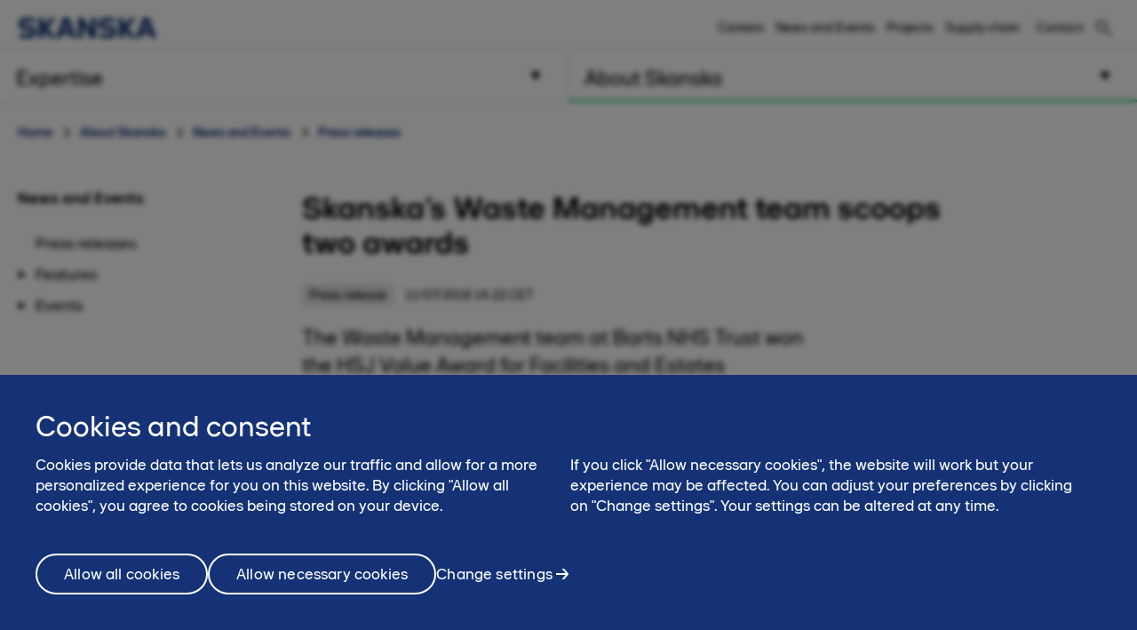

--- FILE ---
content_type: text/html; charset=utf-8
request_url: https://www.skanska.co.uk/about-skanska/news-and-events/press-releases/222283/Skanskas-Waste-Management-team-scoops-two-awards-
body_size: 21143
content:

<!DOCTYPE html>
<html lang="en-GB" data-page-generated="2026-02-01T00:57:04">
<head>

<!-- OneTrust Cookies Consent Notice start for www.skanska.co.uk -->

<script type="text/javascript">
function OptanonWrapper() {
setTimeout(function(){

     if (window.location.href.indexOf('/terms-of-use') !== -1) {
    document.getElementById('onetrust-consent-sdk').style.display = 'none';
    document.getElementById('onetrust-pc-sdk').style.display = 'none';
    var darkFilters = document.getElementsByClassName('onetrust-pc-dark-filter');
if (darkFilters && darkFilters.length) {
    for (i = 0; i < darkFilters.length; i++) {
        darkFilters[i].style.display = 'none';
    }
}
     }

  var privacyLinks = document.getElementsByClassName('privacy-notice-link');
  if(privacyLinks && privacyLinks.length) {
    privacyLinks[0].target = '';
  cookieListOneTrust.init();
  }  
}, 0);
 }
</script>

<!-- OneTrust Cookies Consent Notice end for www.skanska.co.uk -->
<!-- SafeSpace -->

<script class="optanon-category-C0002">


document.addEventListener("DOMContentLoaded", function (event) {

setTimeout(function(){

    if (window.OptanonActiveGroups && window.OptanonActiveGroups.indexOf(',C0002,') > -1) {
        var safespaceImg = document.getElementsByClassName('img-btn');

        if (safespaceImg && safespaceImg.length) {
            safespaceImg[0].style.cursor = 'pointer';
        }

        $('body').on("click", "[data-launch-safespace]", function (e) {
            e.stopPropagation();
            isSafeSpaceAvailable(this);
            $('body').keyup(function (e) {
                e.stopPropagation();
                if (e.keyCode == 27) {
                    destroySafeSpaceWidget();
                }
            });
        });

        function isSafeSpaceAvailable() {

            $.ajax({
                url: "https://safespaces.azurewebsites.net/Home/IsAlive",
                success: function (result) {
                    launchSafeSpace();
                },
                error: function () {
                    //handle code to show error message
                }
            });
        }
        function launchSafeSpace() {
            var targetElementName = $('[data-launch-safespace]').data("targetElement");
            var targetEl = $(targetElementName).get(0);

            $.ajax({
                url: "https://safespaces.azurewebsites.net/",
                success: function (result) {
                    hostWidgetInIframe(result, targetEl);
                },
            });
        }
        function hostWidgetInIframe(result, targetEl) {

            if (window.OptanonActiveGroups && window.OptanonActiveGroups.indexOf(',C0002,') > -1) {
                var iframe = document.createElement('iframe');
                iframe.setAttribute('id', 'safe-space-iframe');

                targetEl.appendChild(iframe);
                targetEl.style.overflow = "hidden";
                iframe.setAttribute("style", "height:100%;width:100%;position:fixed;top:0;bottom:0;background-color: rgba(0, 0, 0, 0.26);padding-top:2em;");
                iframe.setAttribute("title", "safe-space-iframe");

                iframe.contentWindow.document.open();
                iframe.contentWindow.document.write(result);
                iframe.contentWindow.document.close();
                iframe.focus();
            }
        }

        function destroySafeSpaceWidget() {
            var widgetFrame = document.getElementById('safe-space-iframe');
            if (widgetFrame) {
                widgetFrame.parentNode.style.overflow = "";
                widgetFrame.parentNode.removeChild(widgetFrame);
            }
        }
    } else {
        var safespaceImg = document.getElementsByClassName('wp-image-37286');
        if (safespaceImg && safespaceImg.length) {
            safespaceImg[0].style.display = 'none';
        }
    }
},1000);

});

</script>

<meta charset="utf-8">

    <meta name="google-site-verification" content="ugFcup82qeQTb9tYjy7QkCor0ABm0F_zJH4vPjMsez0">


<meta name="viewport" content="width=device-width, initial-scale=1.0">



<title>Skanska’s Waste Management team scoops two awards  | www.skanska.co.uk</title>

 

    <link rel="canonical" href="/about-skanska/news-and-events/press-releases/222283/Skanskas-Waste-Management-team-scoops-two-awards-">

<meta name="format-detection" content="telephone=no">

<meta name="description" content="The Waste Management team at Barts NHS Trust won the HSJ Value Award for Facilities and Estates Management and the NHS Sustainability Award for the &lsquo;Reuse&rsquo; category">
<meta property="og:description" content="The Waste Management team at Barts NHS Trust won the HSJ Value Award for Facilities and Estates Management and the NHS Sustainability Award for the &lsquo;Reuse&rsquo; category">
<meta name="twitter:description" content="The Waste Management team at Barts NHS Trust won the HSJ Value Award for Facilities and Estates Management and the NHS Sustainability Award for the &lsquo;Reuse&rsquo; category">

<meta property="og:title" content="Skanska’s Waste Management team scoops two awards  | www.skanska.co.uk">
<meta name="twitter:title" content="Skanska’s Waste Management team scoops two awards  | www.skanska.co.uk">
<meta property="og:site_name" content="www.skanska.co.uk">

    <meta name="twitter:site" content="@SkanskaUKplc">

    <meta property="og:url" content="/about-skanska/news-and-events/press-releases/222283/Skanskas-Waste-Management-team-scoops-two-awards-">
<meta property="og:type" content="website">

    <meta name="twitter:card" content="summary_large_image">

    <meta property="fb:app_id" content="2149551031935687" />

    <meta property="og:image" content="https://www.skanska.co.uk/49fc98/globalassets/externalcontent2/news/skanska-s-waste-management-team-scoops-two-awards/935b07a8-8e5f-4831-aa17-818b1bd913aa.1.jpg?w=1200&h=630&mode=crop">
        <meta property="og:image:width" content="1200" />
        <meta property="og:image:height" content="630" />
    <meta name="twitter:image" content="https://www.skanska.co.uk/49fc98/globalassets/externalcontent2/news/skanska-s-waste-management-team-scoops-two-awards/935b07a8-8e5f-4831-aa17-818b1bd913aa.1.jpg?w=1200&h=600&mode=crop">


<link rel="apple-touch-icon" href="/favicon.svg">

<link rel="icon" type="image/svg+xml" sizes="any" href="/favicon.svg">
<link rel="alternate icon" href="/favicon.ico">
<link rel="mask-icon" href="/favicon.svg">


    
    <script>
        (function (w, d, s, l, i) {
                w[l] = w[l] || []; w[l].push({
                    'gtm.start':
                new Date().getTime(), event: 'gtm.js'
            }); var f = d.getElementsByTagName(s)[0],
            j = d.createElement(s), dl = l != 'dataLayer' ? '&l=' + l : ''; j.async = true; j.src =
            '//www.googletagmanager.com/gtm.js?id=' + i + dl; f.parentNode.insertBefore(j, f);
        })(window, document, 'script', 'dataLayer', 'GTM-KWVJFP');</script>




<link href="/bundles/css/global.css?v=UYMXyY00I9eeXypoGY4BqmQMSTC_4OMbhhyGvU4e03Q1" rel="stylesheet"/>


<link href="/bundles/css/less-national-blue.css?v=JlNjBWJCA3vmkg6wkOMvJ9poTTYSpTJAnFhHSKt8Jm01" rel="stylesheet"/>




<script type="text/javascript">var appInsights=window.appInsights||function(config){function t(config){i[config]=function(){var t=arguments;i.queue.push(function(){i[config].apply(i,t)})}}var i={config:config},u=document,e=window,o="script",s="AuthenticatedUserContext",h="start",c="stop",l="Track",a=l+"Event",v=l+"Page",r,f;setTimeout(function(){var t=u.createElement(o);t.src=config.url||"https://js.monitor.azure.com/scripts/a/ai.0.js";u.getElementsByTagName(o)[0].parentNode.appendChild(t)});try{i.cookie=u.cookie}catch(y){}for(i.queue=[],r=["Event","Exception","Metric","PageView","Trace","Dependency"];r.length;)t("track"+r.pop());return t("set"+s),t("clear"+s),t(h+a),t(c+a),t(h+v),t(c+v),t("flush"),config.disableExceptionTracking||(r="onerror",t("_"+r),f=e[r],e[r]=function(config,t,u,e,o){var s=f&&f(config,t,u,e,o);return s!==!0&&i["_"+r](config,t,u,e,o),s}),i}({instrumentationKey:"dfafba7f-a959-4632-b71c-8cb450c139d9",sdkExtension:"a"});window.appInsights=appInsights;appInsights.queue&&appInsights.queue.length===0&&appInsights.trackPageView();</script></head>
<body class="national NewsArticleContainerPageTypeModel " data-gck="-8584317031436593686" data-isineditmode="False" data-language="en-GB" data-user-login="False">
    
    <noscript>
        <iframe src="//www.googletagmanager.com/ns.html?id=GTM-KWVJFP" height="0" width="0" style="display:none;visibility:hidden"></iframe>
    </noscript>



    
<div id="react-el_alert-dialog"
     data-ytbuttonnewtab="Open in a new tab"
     data-ytbuttoncookies="Adjust cookie settings"
     data-ytbuttonclose="Close"
     data-ytbody="In order to access and view this YouTube video, we kindly request your consent to accept our website&#39;s cookies. Alternatively, you may opt to view the content directly on the official YouTube website."
     data-yttitle="Watch YouTube Video"
></div>

<div id="react-el_image-enlarger-dialog"></div>
    <div class="skip-link">
        <a href="#MainContentArea" class="btn">Skip to content</a>
    </div>

    

<header class="header-national">

    <div class="header-top-container">
        <div class="container">
            <a href="/" title="Skanska" class="logo-nnw">
                <img  src="/4ae4c0/globalassets/common-items/skanska_logotype_posblue.svg" alt="Skanska" />
            </a>

            <button class="menu-button nav-button hidden-sm hidden-md hidden-lg pull-right hidden-print">
                    <span class="sr-only">Menu</span>
                <span class="bars"><span class="bar"></span><span class="bar"></span><span class="bar"></span></span>
            </button>

                <a href="/search/" class="menu-button hidden-sm hidden-md hidden-lg pull-right hidden-print" title="Search"><span class="sa sa-search" aria-hidden="true"></span></a>

            <div class="right-menu">
              <ul class="pull-right list-inline navigation functions-menu hidden-print">
                    <li class="header-links">
                      <a href="/about-skanska/careers/">Careers</a>
                    </li>
                    <li class="header-links">
                      <a href="/about-skanska/news-and-events/">News and Events</a>
                    </li>
                    <li class="header-links">
                      <a href="/link/1cabbb02c73d4562adea5e0592525bb4.aspx">Projects</a>
                    </li>
                    <li class="header-links-last">
                      <a href="/about-skanska/supply-chain/">Supply chain</a>
                    </li>

                  <li class="text-left">
                    <a href="/about-skanska/contact-us/" style="display: flex" title="Contact"  >

                        <span class="sr-only">Contact</span><span>Contact</span>
                    </a>
                  </li>

              </ul>

                <div class="quicksearch hidden-xs">
<form action="/search/" method="get">                        <div class="quicksearch-container">
                            <div class="quicksearch-form-elements">
                                <input type="search" name="searchQuery" placeholder="Search skanska.co.uk" tabindex="-1" autocomplete="Find" data-autocomplete="Find">
                                <button type="submit" value="" class="btn btn-quicksearch btn-no-margin btn-primary" tabindex="-1">Search</button>
                            </div>

                            <button type="button" title="Search" class="open-quicksearch">
                              <span class="open">
                                <svg xmlns="http://www.w3.org/2000/svg" width="24" height="24" viewBox="0 0 24 24"><path d="M12 11.293l10.293-10.293.707.707-10.293 10.293 10.293 10.293-.707.707-10.293-10.293-10.293 10.293-.707-.707 10.293-10.293-10.293-10.293.707-.707 10.293 10.293z" /></svg>

                              </span>
                              <span class="closed">
                                
                                <svg width="24" height="24" viewBox="0 0 32 32" fill="none" xmlns="http://www.w3.org/2000/svg" style="max-width: 100%; max-height: 100%;">
                                  <path d="M12.5 21C7.813 21 4 17.1865 4 12.5C4 7.813 7.813 4 12.5 4C17.1865 4 21 7.813 21 12.5C21 17.1865 17.1865 21 12.5 21ZM12.5 6C8.916 6 6 8.916 6 12.5C6 16.084 8.916 19 12.5 19C16.084 19 19 16.084 19 12.5C19 8.916 16.084 6 12.5 6Z" fill="black" />
                                  <path d="M20.7068 19.293L19.2927 20.7071L26.2927 27.707L27.7067 26.293L20.7068 19.293Z" fill="black" />
                                </svg>

                              </span>
                            </button>
                        </div>
                        <div id="quicksearch-autocomplete" class="clearfix"></div>
</form>                </div>
            </div>
        </div>
    </div>



<div class="navigation-top-area clearfix hidden-print">
            <div class="entrance-holder">


                <nav class="entrance ">
                    <a href="#" tabindex="0" aria-expanded="false" aria-controls="menu-entrance-id-8168" class="clearfix text-left menu-link  " data-target="entrance-id-8168" data-name="/expertise/">
                        <div class="link-container">
                            <span class="entrance-heading ">
                                    <span class="sr-only">Menu </span>
                                <span class="heading-text">Expertise</span>
                            </span>
                                <span class="entrance-sub hidden-xs hidden-sm ">What we do – services and markets</span>

                                <svg version="1.1" xmlns="http://www.w3.org/2000/svg" xmlns:xlink="http://www.w3.org/1999/xlink" x="0px" y="0px" width="10px" height="11px" viewBox="0 0 10 11" enable-background="new 0 0 10 11" xml:space="preserve" class="toggler-plus toggle-main-menu">
    <g id="MENU" fill-rule="evenodd" transform="rotate(90,5,5.5)">
    <g transform="translate(-178,-28)" id="g14">
    <g id="g12">
    <g id="g10">
    <g transform="translate(50,18)" id="g8">
    <polygon points="128.53246,20.5 137.5,15.5 128.5,10.5 " id="polygon6" />
                        </g>
                    </g>
                </g>
            </g>
        </g>
    </svg>
    <svg version="1.0" xmlns="http://www.w3.org/2000/svg" width="11.000000pt" height="10.000000pt" viewBox="0 0 11.000000 10.000000" preserveAspectRatio="xMidYMid meet" class="toggler-minus toggle-main-menu">
        <g transform="translate(0.000000,10.000000) scale(0.100000,-0.100000)" fill="#000000" stroke="none">
            <path d="M30 50 l-20 -40 45 0 45 0 -20 40 c-11 22 -22 40 -25 40 -3 0 -14 -18 -25 -40z" />
        </g>
    </svg>

                        </div>
                    </a>

                    <div class="menu menu-entrance-id-8168 menu-index-1" id="menu-entrance-id-8168" aria-hidden="true" data-bottom-area-id="menu-entrance-id-8168"
                         data-adjust-height="false">

                        <div class="container menu-cols">
                            <div class="row">

                                            <div class="col-xs-12 col-md-6">
                                                    <div class=" menu-section">
                                                        <h4 class="menu-title has-children menu-level-2">
                                                            <a class=" " href="/expertise/services/"
                                                               
                                                               >
                                                                    <span class="sr-only">Menu</span>
                                                                Services
                                                            </a>
                                                                <span class="toggler visible-xs visible-sm " data-toggle-target="target-137909">
                                                                        <img src="/Static/img/Arrow_Main_Menu.svg" class="toggler-plus hidden-xs hidden-sm " />
    <img src="/Static/img/Arrow_Main_Menu_down.svg" class="toggler-minus hidden-xs hidden-sm " />
    <svg version="1.1" id="Layer_1" xmlns="http://www.w3.org/2000/svg" xmlns:xlink="http://www.w3.org/1999/xlink" x="0px" y="0px" width="10px" height="11px" viewBox="0 0 10 11" enable-background="new 0 0 10 11" xml:space="preserve" class="toggler-plus hidden-md hidden-lg">
    <g id="MENU" fill-rule="evenodd">
    <g transform="translate(-178.000000, -28.000000)">
    <g>
    <g>
    <g transform="translate(50.000000, 18.000000)">
    <polygon points="128.5 10.5 128.532459 20.5 137.5 15.5"></polygon>
                        </g>
                    </g>
                </g>
            </g>
        </g>
    </svg>
    <svg version="1.1" id="Layer_1" xmlns="http://www.w3.org/2000/svg" xmlns:xlink="http://www.w3.org/1999/xlink" x="0px" y="0px" width="10px" height="11px" viewBox="0 0 10 11" enable-background="new 0 0 10 11" xml:space="preserve" class="toggler-minus hidden-md hidden-lg">
    <g id="MENU" fill-rule="evenodd" transform="rotate(90,5,5.5)">
    <g transform="translate(-178,-28)" id="g14">
    <g id="g12">
    <g id="g10">
    <g transform="translate(50,18)" id="g8">
    <polygon points="128.53246,20.5 137.5,15.5 128.5,10.5 " id="polygon6" />
                        </g>
                    </g>
                </g>
            </g>
        </g>
    </svg>

                                                                </span>
                                                        </h4>
                                                            <ul class=" list-unstyled level-3 menu-level-3" id="target-137909">
                                                                        <li class="    no-show clear-selected">
            <a href="/expertise/services/construction/"  >Construction</a>

        </li>
        <li class="   has-children no-show clear-selected">
            <a href="/expertise/services/facilities-management/"  >Facilities management</a>

                <span class="toggler visible-xs visible-sm  " data-toggle-target="target-129491">    <img src="/Static/img/Arrow_Main_Menu.svg" class="toggler-plus hidden-xs hidden-sm " />
    <img src="/Static/img/Arrow_Main_Menu_down.svg" class="toggler-minus hidden-xs hidden-sm " />
    <svg version="1.1" id="Layer_1" xmlns="http://www.w3.org/2000/svg" xmlns:xlink="http://www.w3.org/1999/xlink" x="0px" y="0px" width="10px" height="11px" viewBox="0 0 10 11" enable-background="new 0 0 10 11" xml:space="preserve" class="toggler-plus hidden-md hidden-lg">
    <g id="MENU" fill-rule="evenodd">
    <g transform="translate(-178.000000, -28.000000)">
    <g>
    <g>
    <g transform="translate(50.000000, 18.000000)">
    <polygon points="128.5 10.5 128.532459 20.5 137.5 15.5"></polygon>
                        </g>
                    </g>
                </g>
            </g>
        </g>
    </svg>
    <svg version="1.1" id="Layer_1" xmlns="http://www.w3.org/2000/svg" xmlns:xlink="http://www.w3.org/1999/xlink" x="0px" y="0px" width="10px" height="11px" viewBox="0 0 10 11" enable-background="new 0 0 10 11" xml:space="preserve" class="toggler-minus hidden-md hidden-lg">
    <g id="MENU" fill-rule="evenodd" transform="rotate(90,5,5.5)">
    <g transform="translate(-178,-28)" id="g14">
    <g id="g12">
    <g id="g10">
    <g transform="translate(50,18)" id="g8">
    <polygon points="128.53246,20.5 137.5,15.5 128.5,10.5 " id="polygon6" />
                        </g>
                    </g>
                </g>
            </g>
        </g>
    </svg>
</span>
                <ul class="list-unstyled   level-4 menu-level-4 " id="target-129491" style="display: none; overflow: hidden;">
                            <li class="   has-children">
            <a href="/expertise/services/facilities-management/our-services/"  >Our services</a>

                <span class="toggler visible-xs visible-sm " data-toggle-target="target-129972">    <img src="/Static/img/Arrow_Main_Menu.svg" class="toggler-plus hidden-xs hidden-sm " />
    <img src="/Static/img/Arrow_Main_Menu_down.svg" class="toggler-minus hidden-xs hidden-sm " />
    <svg version="1.1" id="Layer_1" xmlns="http://www.w3.org/2000/svg" xmlns:xlink="http://www.w3.org/1999/xlink" x="0px" y="0px" width="10px" height="11px" viewBox="0 0 10 11" enable-background="new 0 0 10 11" xml:space="preserve" class="toggler-plus hidden-md hidden-lg">
    <g id="MENU" fill-rule="evenodd">
    <g transform="translate(-178.000000, -28.000000)">
    <g>
    <g>
    <g transform="translate(50.000000, 18.000000)">
    <polygon points="128.5 10.5 128.532459 20.5 137.5 15.5"></polygon>
                        </g>
                    </g>
                </g>
            </g>
        </g>
    </svg>
    <svg version="1.1" id="Layer_1" xmlns="http://www.w3.org/2000/svg" xmlns:xlink="http://www.w3.org/1999/xlink" x="0px" y="0px" width="10px" height="11px" viewBox="0 0 10 11" enable-background="new 0 0 10 11" xml:space="preserve" class="toggler-minus hidden-md hidden-lg">
    <g id="MENU" fill-rule="evenodd" transform="rotate(90,5,5.5)">
    <g transform="translate(-178,-28)" id="g14">
    <g id="g12">
    <g id="g10">
    <g transform="translate(50,18)" id="g8">
    <polygon points="128.53246,20.5 137.5,15.5 128.5,10.5 " id="polygon6" />
                        </g>
                    </g>
                </g>
            </g>
        </g>
    </svg>
</span>
                <ul class="list-unstyled hidden-md hidden-lg  level-5" id="target-129972">
                            <li class="   ">
            <a href="/expertise/services/facilities-management/our-services/services-to-support-you/"  >Services to support you</a>

        </li>
        <li class="   ">
            <a href="/expertise/services/facilities-management/our-services/mechanical-and-electrical-equipment/"  >Mechanical and electrical equipment</a>

        </li>
        <li class="   ">
            <a href="/expertise/services/facilities-management/our-services/lifecycle-and-asset-management/"  >Lifecycle and asset management</a>

        </li>
        <li class="   ">
            <a href="/expertise/services/facilities-management/our-services/statutory-and-mandatory-compliance/"  >Statutory and mandatory compliance</a>

        </li>
        <li class="   ">
            <a href="/expertise/services/facilities-management/our-services/integrated-facilities-management/"  >Complete facilities management</a>

        </li>
        <li class="   ">
            <a href="/expertise/services/facilities-management/our-services/planned-and-reactive-maintenance/"  >Planned and reactive maintenance</a>

        </li>
        <li class="   ">
            <a href="/expertise/services/facilities-management/our-services/capital-works/"  >Capital works</a>

        </li>
        <li class="   ">
            <a href="/expertise/services/facilities-management/our-services/sustainability-and-energy-reduction/"  >Sustainability and energy reduction</a>

        </li>

                </ul>
        </li>
        <li class="   has-children">
            <a href="/expertise/services/facilities-management/our-approach-to-facilities-management/"  >Our approach to facilities management</a>

                <span class="toggler visible-xs visible-sm " data-toggle-target="target-129550">    <img src="/Static/img/Arrow_Main_Menu.svg" class="toggler-plus hidden-xs hidden-sm " />
    <img src="/Static/img/Arrow_Main_Menu_down.svg" class="toggler-minus hidden-xs hidden-sm " />
    <svg version="1.1" id="Layer_1" xmlns="http://www.w3.org/2000/svg" xmlns:xlink="http://www.w3.org/1999/xlink" x="0px" y="0px" width="10px" height="11px" viewBox="0 0 10 11" enable-background="new 0 0 10 11" xml:space="preserve" class="toggler-plus hidden-md hidden-lg">
    <g id="MENU" fill-rule="evenodd">
    <g transform="translate(-178.000000, -28.000000)">
    <g>
    <g>
    <g transform="translate(50.000000, 18.000000)">
    <polygon points="128.5 10.5 128.532459 20.5 137.5 15.5"></polygon>
                        </g>
                    </g>
                </g>
            </g>
        </g>
    </svg>
    <svg version="1.1" id="Layer_1" xmlns="http://www.w3.org/2000/svg" xmlns:xlink="http://www.w3.org/1999/xlink" x="0px" y="0px" width="10px" height="11px" viewBox="0 0 10 11" enable-background="new 0 0 10 11" xml:space="preserve" class="toggler-minus hidden-md hidden-lg">
    <g id="MENU" fill-rule="evenodd" transform="rotate(90,5,5.5)">
    <g transform="translate(-178,-28)" id="g14">
    <g id="g12">
    <g id="g10">
    <g transform="translate(50,18)" id="g8">
    <polygon points="128.53246,20.5 137.5,15.5 128.5,10.5 " id="polygon6" />
                        </g>
                    </g>
                </g>
            </g>
        </g>
    </svg>
</span>
                <ul class="list-unstyled hidden-md hidden-lg  level-5" id="target-129550">
                            <li class="   ">
            <a href="/expertise/services/facilities-management/our-approach-to-facilities-management/future-proofed-to-boost-building-performance/"  >Future proofed to boost building performance</a>

        </li>
        <li class="   ">
            <a href="/expertise/services/facilities-management/our-approach-to-facilities-management/a-trusted-partner/"  >A trusted partner</a>

        </li>
        <li class="   ">
            <a href="/expertise/services/facilities-management/our-approach-to-facilities-management/relationships/"  >Collaborative relationships</a>

        </li>
        <li class="   ">
            <a href="/expertise/services/facilities-management/our-approach-to-facilities-management/data-driven-innovation/"  >Data-driven innovation</a>

        </li>
        <li class="   ">
            <a href="/expertise/services/facilities-management/our-approach-to-facilities-management/cultivating-the-best/"  >Cultivating the best</a>

        </li>
        <li class="   ">
            <a href="/expertise/services/facilities-management/our-approach-to-facilities-management/a-responsible-partner/"  >A responsible partner</a>

        </li>
        <li class="   ">
            <a href="/expertise/services/facilities-management/our-approach-to-facilities-management/sustainable-facilities-management/"  >Sustainable facilities management</a>

        </li>

                </ul>
        </li>
        <li class="   has-children">
            <a href="/expertise/services/facilities-management/sectors/"  >Sectors</a>

                <span class="toggler visible-xs visible-sm " data-toggle-target="target-129566">    <img src="/Static/img/Arrow_Main_Menu.svg" class="toggler-plus hidden-xs hidden-sm " />
    <img src="/Static/img/Arrow_Main_Menu_down.svg" class="toggler-minus hidden-xs hidden-sm " />
    <svg version="1.1" id="Layer_1" xmlns="http://www.w3.org/2000/svg" xmlns:xlink="http://www.w3.org/1999/xlink" x="0px" y="0px" width="10px" height="11px" viewBox="0 0 10 11" enable-background="new 0 0 10 11" xml:space="preserve" class="toggler-plus hidden-md hidden-lg">
    <g id="MENU" fill-rule="evenodd">
    <g transform="translate(-178.000000, -28.000000)">
    <g>
    <g>
    <g transform="translate(50.000000, 18.000000)">
    <polygon points="128.5 10.5 128.532459 20.5 137.5 15.5"></polygon>
                        </g>
                    </g>
                </g>
            </g>
        </g>
    </svg>
    <svg version="1.1" id="Layer_1" xmlns="http://www.w3.org/2000/svg" xmlns:xlink="http://www.w3.org/1999/xlink" x="0px" y="0px" width="10px" height="11px" viewBox="0 0 10 11" enable-background="new 0 0 10 11" xml:space="preserve" class="toggler-minus hidden-md hidden-lg">
    <g id="MENU" fill-rule="evenodd" transform="rotate(90,5,5.5)">
    <g transform="translate(-178,-28)" id="g14">
    <g id="g12">
    <g id="g10">
    <g transform="translate(50,18)" id="g8">
    <polygon points="128.53246,20.5 137.5,15.5 128.5,10.5 " id="polygon6" />
                        </g>
                    </g>
                </g>
            </g>
        </g>
    </svg>
</span>
                <ul class="list-unstyled hidden-md hidden-lg  level-5" id="target-129566">
                            <li class="   ">
            <a href="/expertise/services/facilities-management/sectors/commercial-property/"  >Commercial property</a>

        </li>
        <li class="   ">
            <a href="/expertise/services/facilities-management/sectors/healthcare/"  >Healthcare</a>

        </li>
        <li class="   ">
            <a href="/expertise/services/facilities-management/sectors/education/"  >Education</a>

        </li>
        <li class="   ">
            <a href="/expertise/services/facilities-management/sectors/defence/"  >Defence</a>

        </li>
        <li class="   ">
            <a href="/expertise/services/facilities-management/sectors/local-authority/"  >Local authority</a>

        </li>

                </ul>
        </li>
        <li class="   ">
            <a href="/expertise/services/facilities-management/contract-portfolio/"  >Contract portfolio</a>

        </li>
        <li class="   ">
            <a href="/expertise/services/facilities-management/contact-us/"  >Contact us</a>

        </li>

                </ul>
        </li>

                                                            </ul>
                                                    </div>
                                                    <div class=" menu-section">
                                                        <h4 class="menu-title has-children menu-level-2">
                                                            <a class=" " href="/expertise/specialist-capability/"
                                                               
                                                               >
                                                                    <span class="sr-only">Menu</span>
                                                                Specialist capability
                                                            </a>
                                                                <span class="toggler visible-xs visible-sm " data-toggle-target="target-137482">
                                                                        <img src="/Static/img/Arrow_Main_Menu.svg" class="toggler-plus hidden-xs hidden-sm " />
    <img src="/Static/img/Arrow_Main_Menu_down.svg" class="toggler-minus hidden-xs hidden-sm " />
    <svg version="1.1" id="Layer_1" xmlns="http://www.w3.org/2000/svg" xmlns:xlink="http://www.w3.org/1999/xlink" x="0px" y="0px" width="10px" height="11px" viewBox="0 0 10 11" enable-background="new 0 0 10 11" xml:space="preserve" class="toggler-plus hidden-md hidden-lg">
    <g id="MENU" fill-rule="evenodd">
    <g transform="translate(-178.000000, -28.000000)">
    <g>
    <g>
    <g transform="translate(50.000000, 18.000000)">
    <polygon points="128.5 10.5 128.532459 20.5 137.5 15.5"></polygon>
                        </g>
                    </g>
                </g>
            </g>
        </g>
    </svg>
    <svg version="1.1" id="Layer_1" xmlns="http://www.w3.org/2000/svg" xmlns:xlink="http://www.w3.org/1999/xlink" x="0px" y="0px" width="10px" height="11px" viewBox="0 0 10 11" enable-background="new 0 0 10 11" xml:space="preserve" class="toggler-minus hidden-md hidden-lg">
    <g id="MENU" fill-rule="evenodd" transform="rotate(90,5,5.5)">
    <g transform="translate(-178,-28)" id="g14">
    <g id="g12">
    <g id="g10">
    <g transform="translate(50,18)" id="g8">
    <polygon points="128.53246,20.5 137.5,15.5 128.5,10.5 " id="polygon6" />
                        </g>
                    </g>
                </g>
            </g>
        </g>
    </svg>

                                                                </span>
                                                        </h4>
                                                            <ul class=" list-unstyled level-3 menu-level-3" id="target-137482">
                                                                        <li class="   has-children no-show clear-selected">
            <a href="/expertise/specialist-capability/design-and-environmental-consultancy/"  >Design and environmental consultancy</a>

                <span class="toggler visible-xs visible-sm  " data-toggle-target="target-159426">    <img src="/Static/img/Arrow_Main_Menu.svg" class="toggler-plus hidden-xs hidden-sm " />
    <img src="/Static/img/Arrow_Main_Menu_down.svg" class="toggler-minus hidden-xs hidden-sm " />
    <svg version="1.1" id="Layer_1" xmlns="http://www.w3.org/2000/svg" xmlns:xlink="http://www.w3.org/1999/xlink" x="0px" y="0px" width="10px" height="11px" viewBox="0 0 10 11" enable-background="new 0 0 10 11" xml:space="preserve" class="toggler-plus hidden-md hidden-lg">
    <g id="MENU" fill-rule="evenodd">
    <g transform="translate(-178.000000, -28.000000)">
    <g>
    <g>
    <g transform="translate(50.000000, 18.000000)">
    <polygon points="128.5 10.5 128.532459 20.5 137.5 15.5"></polygon>
                        </g>
                    </g>
                </g>
            </g>
        </g>
    </svg>
    <svg version="1.1" id="Layer_1" xmlns="http://www.w3.org/2000/svg" xmlns:xlink="http://www.w3.org/1999/xlink" x="0px" y="0px" width="10px" height="11px" viewBox="0 0 10 11" enable-background="new 0 0 10 11" xml:space="preserve" class="toggler-minus hidden-md hidden-lg">
    <g id="MENU" fill-rule="evenodd" transform="rotate(90,5,5.5)">
    <g transform="translate(-178,-28)" id="g14">
    <g id="g12">
    <g id="g10">
    <g transform="translate(50,18)" id="g8">
    <polygon points="128.53246,20.5 137.5,15.5 128.5,10.5 " id="polygon6" />
                        </g>
                    </g>
                </g>
            </g>
        </g>
    </svg>
</span>
                <ul class="list-unstyled   level-4 menu-level-4 " id="target-159426" style="display: none; overflow: hidden;">
                            <li class="   ">
            <a href="/expertise/specialist-capability/design-and-environmental-consultancy/air-noise-and-vibration/"  >Air Noise and Vibration</a>

        </li>
        <li class="   ">
            <a href="/expertise/specialist-capability/design-and-environmental-consultancy/environmental-consultancy/"  >Environmental consultancy</a>

        </li>
        <li class="   ">
            <a href="/expertise/specialist-capability/design-and-environmental-consultancy/design/"  >Design</a>

        </li>
        <li class="   ">
            <a href="/expertise/specialist-capability/design-and-environmental-consultancy/meet-the-team/"  >Meet the team</a>

        </li>
        <li class="   ">
            <a href="/expertise/specialist-capability/design-and-environmental-consultancy/sectors/"  >Sectors</a>

        </li>
        <li class="   ">
            <a href="/expertise/specialist-capability/design-and-environmental-consultancy/services/"  >Services</a>

        </li>
        <li class="   ">
            <a href="/expertise/specialist-capability/design-and-environmental-consultancy/project-portfolio/"  >Project portfolio</a>

        </li>

                </ul>
        </li>
        <li class="    no-show clear-selected">
            <a href="/expertise/specialist-capability/intellekt/"  >Intellekt: our intelligent buildings service</a>

        </li>
        <li class="   has-children no-show clear-selected">
            <a href="/expertise/specialist-capability/mechanical-and-electrical-fit-out-srw/"  >Mechanical, electrical and public health engineering</a>

                <span class="toggler visible-xs visible-sm  " data-toggle-target="target-130496">    <img src="/Static/img/Arrow_Main_Menu.svg" class="toggler-plus hidden-xs hidden-sm " />
    <img src="/Static/img/Arrow_Main_Menu_down.svg" class="toggler-minus hidden-xs hidden-sm " />
    <svg version="1.1" id="Layer_1" xmlns="http://www.w3.org/2000/svg" xmlns:xlink="http://www.w3.org/1999/xlink" x="0px" y="0px" width="10px" height="11px" viewBox="0 0 10 11" enable-background="new 0 0 10 11" xml:space="preserve" class="toggler-plus hidden-md hidden-lg">
    <g id="MENU" fill-rule="evenodd">
    <g transform="translate(-178.000000, -28.000000)">
    <g>
    <g>
    <g transform="translate(50.000000, 18.000000)">
    <polygon points="128.5 10.5 128.532459 20.5 137.5 15.5"></polygon>
                        </g>
                    </g>
                </g>
            </g>
        </g>
    </svg>
    <svg version="1.1" id="Layer_1" xmlns="http://www.w3.org/2000/svg" xmlns:xlink="http://www.w3.org/1999/xlink" x="0px" y="0px" width="10px" height="11px" viewBox="0 0 10 11" enable-background="new 0 0 10 11" xml:space="preserve" class="toggler-minus hidden-md hidden-lg">
    <g id="MENU" fill-rule="evenodd" transform="rotate(90,5,5.5)">
    <g transform="translate(-178,-28)" id="g14">
    <g id="g12">
    <g id="g10">
    <g transform="translate(50,18)" id="g8">
    <polygon points="128.53246,20.5 137.5,15.5 128.5,10.5 " id="polygon6" />
                        </g>
                    </g>
                </g>
            </g>
        </g>
    </svg>
</span>
                <ul class="list-unstyled   level-4 menu-level-4 " id="target-130496" style="display: none; overflow: hidden;">
                            <li class="   has-children">
            <a href="/expertise/specialist-capability/mechanical-and-electrical-fit-out-srw/what-we-do/"  >Services</a>

                <span class="toggler visible-xs visible-sm " data-toggle-target="target-130497">    <img src="/Static/img/Arrow_Main_Menu.svg" class="toggler-plus hidden-xs hidden-sm " />
    <img src="/Static/img/Arrow_Main_Menu_down.svg" class="toggler-minus hidden-xs hidden-sm " />
    <svg version="1.1" id="Layer_1" xmlns="http://www.w3.org/2000/svg" xmlns:xlink="http://www.w3.org/1999/xlink" x="0px" y="0px" width="10px" height="11px" viewBox="0 0 10 11" enable-background="new 0 0 10 11" xml:space="preserve" class="toggler-plus hidden-md hidden-lg">
    <g id="MENU" fill-rule="evenodd">
    <g transform="translate(-178.000000, -28.000000)">
    <g>
    <g>
    <g transform="translate(50.000000, 18.000000)">
    <polygon points="128.5 10.5 128.532459 20.5 137.5 15.5"></polygon>
                        </g>
                    </g>
                </g>
            </g>
        </g>
    </svg>
    <svg version="1.1" id="Layer_1" xmlns="http://www.w3.org/2000/svg" xmlns:xlink="http://www.w3.org/1999/xlink" x="0px" y="0px" width="10px" height="11px" viewBox="0 0 10 11" enable-background="new 0 0 10 11" xml:space="preserve" class="toggler-minus hidden-md hidden-lg">
    <g id="MENU" fill-rule="evenodd" transform="rotate(90,5,5.5)">
    <g transform="translate(-178,-28)" id="g14">
    <g id="g12">
    <g id="g10">
    <g transform="translate(50,18)" id="g8">
    <polygon points="128.53246,20.5 137.5,15.5 128.5,10.5 " id="polygon6" />
                        </g>
                    </g>
                </g>
            </g>
        </g>
    </svg>
</span>
                <ul class="list-unstyled hidden-md hidden-lg  level-5" id="target-130497">
                            <li class="   ">
            <a href="/expertise/specialist-capability/mechanical-and-electrical-fit-out-srw/what-we-do/mechanical-and-electrical-engineering/"  >Our expertise</a>

        </li>
        <li class="   ">
            <a href="/expertise/specialist-capability/mechanical-and-electrical-fit-out-srw/what-we-do/end-to-end-solutions/"  >End-to-end solutions</a>

        </li>
        <li class="   ">
            <a href="/expertise/specialist-capability/mechanical-and-electrical-fit-out-srw/what-we-do/specialist-capabilities/"  >Specialist capabilities</a>

        </li>
        <li class="   ">
            <a href="/expertise/specialist-capability/mechanical-and-electrical-fit-out-srw/what-we-do/facts-and-figures/"  >Facts and figures</a>

        </li>

                </ul>
        </li>
        <li class="   has-children">
            <a href="/expertise/specialist-capability/mechanical-and-electrical-fit-out-srw/sectors/"  >Sectors</a>

                <span class="toggler visible-xs visible-sm " data-toggle-target="target-130498">    <img src="/Static/img/Arrow_Main_Menu.svg" class="toggler-plus hidden-xs hidden-sm " />
    <img src="/Static/img/Arrow_Main_Menu_down.svg" class="toggler-minus hidden-xs hidden-sm " />
    <svg version="1.1" id="Layer_1" xmlns="http://www.w3.org/2000/svg" xmlns:xlink="http://www.w3.org/1999/xlink" x="0px" y="0px" width="10px" height="11px" viewBox="0 0 10 11" enable-background="new 0 0 10 11" xml:space="preserve" class="toggler-plus hidden-md hidden-lg">
    <g id="MENU" fill-rule="evenodd">
    <g transform="translate(-178.000000, -28.000000)">
    <g>
    <g>
    <g transform="translate(50.000000, 18.000000)">
    <polygon points="128.5 10.5 128.532459 20.5 137.5 15.5"></polygon>
                        </g>
                    </g>
                </g>
            </g>
        </g>
    </svg>
    <svg version="1.1" id="Layer_1" xmlns="http://www.w3.org/2000/svg" xmlns:xlink="http://www.w3.org/1999/xlink" x="0px" y="0px" width="10px" height="11px" viewBox="0 0 10 11" enable-background="new 0 0 10 11" xml:space="preserve" class="toggler-minus hidden-md hidden-lg">
    <g id="MENU" fill-rule="evenodd" transform="rotate(90,5,5.5)">
    <g transform="translate(-178,-28)" id="g14">
    <g id="g12">
    <g id="g10">
    <g transform="translate(50,18)" id="g8">
    <polygon points="128.53246,20.5 137.5,15.5 128.5,10.5 " id="polygon6" />
                        </g>
                    </g>
                </g>
            </g>
        </g>
    </svg>
</span>
                <ul class="list-unstyled hidden-md hidden-lg  level-5" id="target-130498">
                            <li class="   ">
            <a href="/expertise/specialist-capability/mechanical-and-electrical-fit-out-srw/sectors/commercial-offices-and-mixed-use-buildings/"  >Commercial and mixed-use buildings</a>

        </li>
        <li class="   ">
            <a href="/expertise/specialist-capability/mechanical-and-electrical-fit-out-srw/sectors/custodial/"  >Custodial</a>

        </li>
        <li class="   ">
            <a href="/expertise/specialist-capability/mechanical-and-electrical-fit-out-srw/sectors/data-centres/"  >Data centres</a>

        </li>
        <li class="   ">
            <a href="/expertise/specialist-capability/mechanical-and-electrical-fit-out-srw/sectors/defence/"  >Defence</a>

        </li>
        <li class="   ">
            <a href="/expertise/specialist-capability/mechanical-and-electrical-fit-out-srw/sectors/education/"  >Education</a>

        </li>
        <li class="   ">
            <a href="/expertise/specialist-capability/mechanical-and-electrical-fit-out-srw/sectors/infrastructure-rail/"  >Infrastructure – rail</a>

        </li>
        <li class="   ">
            <a href="/expertise/specialist-capability/mechanical-and-electrical-fit-out-srw/sectors/leisure-light-industrial-and-media/"  >Leisure, light industrial and media</a>

        </li>
        <li class="   ">
            <a href="/expertise/specialist-capability/mechanical-and-electrical-fit-out-srw/sectors/research-and-development/"  >Research and development</a>

        </li>
        <li class="   ">
            <a href="/expertise/specialist-capability/mechanical-and-electrical-fit-out-srw/sectors/residential/"  >Residential</a>

        </li>

                </ul>
        </li>
        <li class="   has-children">
            <a href="/expertise/specialist-capability/mechanical-and-electrical-fit-out-srw/approach/"  >Approach</a>

                <span class="toggler visible-xs visible-sm " data-toggle-target="target-130500">    <img src="/Static/img/Arrow_Main_Menu.svg" class="toggler-plus hidden-xs hidden-sm " />
    <img src="/Static/img/Arrow_Main_Menu_down.svg" class="toggler-minus hidden-xs hidden-sm " />
    <svg version="1.1" id="Layer_1" xmlns="http://www.w3.org/2000/svg" xmlns:xlink="http://www.w3.org/1999/xlink" x="0px" y="0px" width="10px" height="11px" viewBox="0 0 10 11" enable-background="new 0 0 10 11" xml:space="preserve" class="toggler-plus hidden-md hidden-lg">
    <g id="MENU" fill-rule="evenodd">
    <g transform="translate(-178.000000, -28.000000)">
    <g>
    <g>
    <g transform="translate(50.000000, 18.000000)">
    <polygon points="128.5 10.5 128.532459 20.5 137.5 15.5"></polygon>
                        </g>
                    </g>
                </g>
            </g>
        </g>
    </svg>
    <svg version="1.1" id="Layer_1" xmlns="http://www.w3.org/2000/svg" xmlns:xlink="http://www.w3.org/1999/xlink" x="0px" y="0px" width="10px" height="11px" viewBox="0 0 10 11" enable-background="new 0 0 10 11" xml:space="preserve" class="toggler-minus hidden-md hidden-lg">
    <g id="MENU" fill-rule="evenodd" transform="rotate(90,5,5.5)">
    <g transform="translate(-178,-28)" id="g14">
    <g id="g12">
    <g id="g10">
    <g transform="translate(50,18)" id="g8">
    <polygon points="128.53246,20.5 137.5,15.5 128.5,10.5 " id="polygon6" />
                        </g>
                    </g>
                </g>
            </g>
        </g>
    </svg>
</span>
                <ul class="list-unstyled hidden-md hidden-lg  level-5" id="target-130500">
                            <li class="   ">
            <a href="/expertise/specialist-capability/mechanical-and-electrical-fit-out-srw/approach/data-driven-innovation/"  >Data-driven innovation</a>

        </li>
        <li class="   ">
            <a href="/expertise/specialist-capability/mechanical-and-electrical-fit-out-srw/approach/sustainability/"  >Sustainability</a>

        </li>
        <li class="   ">
            <a href="/expertise/specialist-capability/mechanical-and-electrical-fit-out-srw/approach/a-responsible-partner/"  >A responsible partner</a>

        </li>
        <li class="   ">
            <a href="/expertise/specialist-capability/mechanical-and-electrical-fit-out-srw/approach/supporting-local-communities/"  >Supporting local communities</a>

        </li>

                </ul>
        </li>
        <li class="   ">
            <a href="/expertise/specialist-capability/mechanical-and-electrical-fit-out-srw/projects/"  >Projects</a>

        </li>
        <li class="   ">
            <a href="/expertise/specialist-capability/mechanical-and-electrical-fit-out-srw/contact-us/"  >Contact us</a>

        </li>

                </ul>
        </li>
        <li class="   has-children no-show clear-selected">
            <a href="/expertise/specialist-capability/network-solutions/"  >Network solutions</a>

                <span class="toggler visible-xs visible-sm  " data-toggle-target="target-145647">    <img src="/Static/img/Arrow_Main_Menu.svg" class="toggler-plus hidden-xs hidden-sm " />
    <img src="/Static/img/Arrow_Main_Menu_down.svg" class="toggler-minus hidden-xs hidden-sm " />
    <svg version="1.1" id="Layer_1" xmlns="http://www.w3.org/2000/svg" xmlns:xlink="http://www.w3.org/1999/xlink" x="0px" y="0px" width="10px" height="11px" viewBox="0 0 10 11" enable-background="new 0 0 10 11" xml:space="preserve" class="toggler-plus hidden-md hidden-lg">
    <g id="MENU" fill-rule="evenodd">
    <g transform="translate(-178.000000, -28.000000)">
    <g>
    <g>
    <g transform="translate(50.000000, 18.000000)">
    <polygon points="128.5 10.5 128.532459 20.5 137.5 15.5"></polygon>
                        </g>
                    </g>
                </g>
            </g>
        </g>
    </svg>
    <svg version="1.1" id="Layer_1" xmlns="http://www.w3.org/2000/svg" xmlns:xlink="http://www.w3.org/1999/xlink" x="0px" y="0px" width="10px" height="11px" viewBox="0 0 10 11" enable-background="new 0 0 10 11" xml:space="preserve" class="toggler-minus hidden-md hidden-lg">
    <g id="MENU" fill-rule="evenodd" transform="rotate(90,5,5.5)">
    <g transform="translate(-178,-28)" id="g14">
    <g id="g12">
    <g id="g10">
    <g transform="translate(50,18)" id="g8">
    <polygon points="128.53246,20.5 137.5,15.5 128.5,10.5 " id="polygon6" />
                        </g>
                    </g>
                </g>
            </g>
        </g>
    </svg>
</span>
                <ul class="list-unstyled   level-4 menu-level-4 " id="target-145647" style="display: none; overflow: hidden;">
                            <li class="   has-children">
            <a href="/expertise/specialist-capability/network-solutions/our-services/"  >Our services</a>

                <span class="toggler visible-xs visible-sm " data-toggle-target="target-145648">    <img src="/Static/img/Arrow_Main_Menu.svg" class="toggler-plus hidden-xs hidden-sm " />
    <img src="/Static/img/Arrow_Main_Menu_down.svg" class="toggler-minus hidden-xs hidden-sm " />
    <svg version="1.1" id="Layer_1" xmlns="http://www.w3.org/2000/svg" xmlns:xlink="http://www.w3.org/1999/xlink" x="0px" y="0px" width="10px" height="11px" viewBox="0 0 10 11" enable-background="new 0 0 10 11" xml:space="preserve" class="toggler-plus hidden-md hidden-lg">
    <g id="MENU" fill-rule="evenodd">
    <g transform="translate(-178.000000, -28.000000)">
    <g>
    <g>
    <g transform="translate(50.000000, 18.000000)">
    <polygon points="128.5 10.5 128.532459 20.5 137.5 15.5"></polygon>
                        </g>
                    </g>
                </g>
            </g>
        </g>
    </svg>
    <svg version="1.1" id="Layer_1" xmlns="http://www.w3.org/2000/svg" xmlns:xlink="http://www.w3.org/1999/xlink" x="0px" y="0px" width="10px" height="11px" viewBox="0 0 10 11" enable-background="new 0 0 10 11" xml:space="preserve" class="toggler-minus hidden-md hidden-lg">
    <g id="MENU" fill-rule="evenodd" transform="rotate(90,5,5.5)">
    <g transform="translate(-178,-28)" id="g14">
    <g id="g12">
    <g id="g10">
    <g transform="translate(50,18)" id="g8">
    <polygon points="128.53246,20.5 137.5,15.5 128.5,10.5 " id="polygon6" />
                        </g>
                    </g>
                </g>
            </g>
        </g>
    </svg>
</span>
                <ul class="list-unstyled hidden-md hidden-lg  level-5" id="target-145648">
                            <li class="   ">
            <a href="/expertise/specialist-capability/network-solutions/our-services/a-trusted-partner/"  >A trusted partner</a>

        </li>
        <li class="   ">
            <a href="/expertise/specialist-capability/network-solutions/our-services/what-we-do/"  >What we do</a>

        </li>
        <li class="   ">
            <a href="/expertise/specialist-capability/network-solutions/our-services/specialist-expertise/"  >Specialist expertise</a>

        </li>
        <li class="   ">
            <a href="/expertise/specialist-capability/network-solutions/our-services/comprehensive-solutions/"  >Comprehensive solutions</a>

        </li>
        <li class="   ">
            <a href="/expertise/specialist-capability/network-solutions/our-services/specialist-capabilities/"  >Specialist capabilities</a>

        </li>
        <li class="   ">
            <a href="/expertise/specialist-capability/network-solutions/our-services/smart-enable-your-building/"  >Smart enable your building</a>

        </li>
        <li class="   ">
            <a href="/expertise/specialist-capability/network-solutions/our-services/other-services/"  >Other services</a>

        </li>

                </ul>
        </li>
        <li class="   has-children">
            <a href="/expertise/specialist-capability/network-solutions/case-studies/"  >Case studies</a>

                <span class="toggler visible-xs visible-sm " data-toggle-target="target-145649">    <img src="/Static/img/Arrow_Main_Menu.svg" class="toggler-plus hidden-xs hidden-sm " />
    <img src="/Static/img/Arrow_Main_Menu_down.svg" class="toggler-minus hidden-xs hidden-sm " />
    <svg version="1.1" id="Layer_1" xmlns="http://www.w3.org/2000/svg" xmlns:xlink="http://www.w3.org/1999/xlink" x="0px" y="0px" width="10px" height="11px" viewBox="0 0 10 11" enable-background="new 0 0 10 11" xml:space="preserve" class="toggler-plus hidden-md hidden-lg">
    <g id="MENU" fill-rule="evenodd">
    <g transform="translate(-178.000000, -28.000000)">
    <g>
    <g>
    <g transform="translate(50.000000, 18.000000)">
    <polygon points="128.5 10.5 128.532459 20.5 137.5 15.5"></polygon>
                        </g>
                    </g>
                </g>
            </g>
        </g>
    </svg>
    <svg version="1.1" id="Layer_1" xmlns="http://www.w3.org/2000/svg" xmlns:xlink="http://www.w3.org/1999/xlink" x="0px" y="0px" width="10px" height="11px" viewBox="0 0 10 11" enable-background="new 0 0 10 11" xml:space="preserve" class="toggler-minus hidden-md hidden-lg">
    <g id="MENU" fill-rule="evenodd" transform="rotate(90,5,5.5)">
    <g transform="translate(-178,-28)" id="g14">
    <g id="g12">
    <g id="g10">
    <g transform="translate(50,18)" id="g8">
    <polygon points="128.53246,20.5 137.5,15.5 128.5,10.5 " id="polygon6" />
                        </g>
                    </g>
                </g>
            </g>
        </g>
    </svg>
</span>
                <ul class="list-unstyled hidden-md hidden-lg  level-5" id="target-145649">
                            <li class="   ">
            <a href="/expertise/specialist-capability/network-solutions/case-studies/outernet/"  >Outernet</a>

        </li>
        <li class="   ">
            <a href="/expertise/specialist-capability/network-solutions/case-studies/k1-knightsbridge/"  >The Knightsbridge Estate</a>

        </li>
        <li class="   ">
            <a href="/expertise/specialist-capability/network-solutions/case-studies/one-new-street-square/"  >One New Street Square</a>

        </li>
        <li class="   ">
            <a href="/expertise/specialist-capability/network-solutions/case-studies/battersea-power-station-phase-1/"  >Battersea Power Station Phase 1</a>

        </li>
        <li class="   ">
            <a href="/expertise/specialist-capability/network-solutions/case-studies/worthy-down/"  >Worthy Down</a>

        </li>
        <li class="   ">
            <a href="/expertise/specialist-capability/network-solutions/case-studies/Barts-Health-NHS-Trust/"  >Barts Health NHS Trust</a>

        </li>

                </ul>
        </li>
        <li class="   ">
            <a href="/expertise/specialist-capability/network-solutions/our-approach/"  >Our approach</a>

        </li>
        <li class="   ">
            <a href="/expertise/specialist-capability/network-solutions/it-and-data-contact-us/"  >Contact us</a>

        </li>

                </ul>
        </li>
        <li class="   has-children no-show clear-selected">
            <a href="/expertise/specialist-capability/piling-foundations-and-ground-engineering/"  >Piling, foundations and ground engineering</a>

                <span class="toggler visible-xs visible-sm  " data-toggle-target="target-175920">    <img src="/Static/img/Arrow_Main_Menu.svg" class="toggler-plus hidden-xs hidden-sm " />
    <img src="/Static/img/Arrow_Main_Menu_down.svg" class="toggler-minus hidden-xs hidden-sm " />
    <svg version="1.1" id="Layer_1" xmlns="http://www.w3.org/2000/svg" xmlns:xlink="http://www.w3.org/1999/xlink" x="0px" y="0px" width="10px" height="11px" viewBox="0 0 10 11" enable-background="new 0 0 10 11" xml:space="preserve" class="toggler-plus hidden-md hidden-lg">
    <g id="MENU" fill-rule="evenodd">
    <g transform="translate(-178.000000, -28.000000)">
    <g>
    <g>
    <g transform="translate(50.000000, 18.000000)">
    <polygon points="128.5 10.5 128.532459 20.5 137.5 15.5"></polygon>
                        </g>
                    </g>
                </g>
            </g>
        </g>
    </svg>
    <svg version="1.1" id="Layer_1" xmlns="http://www.w3.org/2000/svg" xmlns:xlink="http://www.w3.org/1999/xlink" x="0px" y="0px" width="10px" height="11px" viewBox="0 0 10 11" enable-background="new 0 0 10 11" xml:space="preserve" class="toggler-minus hidden-md hidden-lg">
    <g id="MENU" fill-rule="evenodd" transform="rotate(90,5,5.5)">
    <g transform="translate(-178,-28)" id="g14">
    <g id="g12">
    <g id="g10">
    <g transform="translate(50,18)" id="g8">
    <polygon points="128.53246,20.5 137.5,15.5 128.5,10.5 " id="polygon6" />
                        </g>
                    </g>
                </g>
            </g>
        </g>
    </svg>
</span>
                <ul class="list-unstyled   level-4 menu-level-4 " id="target-175920" style="display: none; overflow: hidden;">
                            <li class="   has-children">
            <a href="/expertise/specialist-capability/piling-foundations-and-ground-engineering/geotechnical-and-infrastructure-monitoring-solutions/"  >Geotechnical and infrastructure monitoring solutions</a>

                <span class="toggler visible-xs visible-sm " data-toggle-target="target-173051">    <img src="/Static/img/Arrow_Main_Menu.svg" class="toggler-plus hidden-xs hidden-sm " />
    <img src="/Static/img/Arrow_Main_Menu_down.svg" class="toggler-minus hidden-xs hidden-sm " />
    <svg version="1.1" id="Layer_1" xmlns="http://www.w3.org/2000/svg" xmlns:xlink="http://www.w3.org/1999/xlink" x="0px" y="0px" width="10px" height="11px" viewBox="0 0 10 11" enable-background="new 0 0 10 11" xml:space="preserve" class="toggler-plus hidden-md hidden-lg">
    <g id="MENU" fill-rule="evenodd">
    <g transform="translate(-178.000000, -28.000000)">
    <g>
    <g>
    <g transform="translate(50.000000, 18.000000)">
    <polygon points="128.5 10.5 128.532459 20.5 137.5 15.5"></polygon>
                        </g>
                    </g>
                </g>
            </g>
        </g>
    </svg>
    <svg version="1.1" id="Layer_1" xmlns="http://www.w3.org/2000/svg" xmlns:xlink="http://www.w3.org/1999/xlink" x="0px" y="0px" width="10px" height="11px" viewBox="0 0 10 11" enable-background="new 0 0 10 11" xml:space="preserve" class="toggler-minus hidden-md hidden-lg">
    <g id="MENU" fill-rule="evenodd" transform="rotate(90,5,5.5)">
    <g transform="translate(-178,-28)" id="g14">
    <g id="g12">
    <g id="g10">
    <g transform="translate(50,18)" id="g8">
    <polygon points="128.53246,20.5 137.5,15.5 128.5,10.5 " id="polygon6" />
                        </g>
                    </g>
                </g>
            </g>
        </g>
    </svg>
</span>
                <ul class="list-unstyled hidden-md hidden-lg  level-5" id="target-173051">
                            <li class="   ">
            <a href="/expertise/specialist-capability/piling-foundations-and-ground-engineering/geotechnical-and-infrastructure-monitoring-solutions/construction-and-predictive-asset-monitoring/"  >Construction and predictive asset monitoring</a>

        </li>
        <li class="   ">
            <a href="/expertise/specialist-capability/piling-foundations-and-ground-engineering/geotechnical-and-infrastructure-monitoring-solutions/geotechnical-monitoring/"  >Geotechnical monitoring</a>

        </li>
        <li class="   ">
            <a href="/expertise/specialist-capability/piling-foundations-and-ground-engineering/geotechnical-and-infrastructure-monitoring-solutions/pile-load-testing/"  >Pile load testing</a>

        </li>
        <li class="hidden-md hidden-lg   has-children">
            <a href=""  >case studies</a>

                <span class="toggler visible-xs visible-sm " data-toggle-target="target-173061">    <img src="/Static/img/Arrow_Main_Menu.svg" class="toggler-plus hidden-xs hidden-sm " />
    <img src="/Static/img/Arrow_Main_Menu_down.svg" class="toggler-minus hidden-xs hidden-sm " />
    <svg version="1.1" id="Layer_1" xmlns="http://www.w3.org/2000/svg" xmlns:xlink="http://www.w3.org/1999/xlink" x="0px" y="0px" width="10px" height="11px" viewBox="0 0 10 11" enable-background="new 0 0 10 11" xml:space="preserve" class="toggler-plus hidden-md hidden-lg">
    <g id="MENU" fill-rule="evenodd">
    <g transform="translate(-178.000000, -28.000000)">
    <g>
    <g>
    <g transform="translate(50.000000, 18.000000)">
    <polygon points="128.5 10.5 128.532459 20.5 137.5 15.5"></polygon>
                        </g>
                    </g>
                </g>
            </g>
        </g>
    </svg>
    <svg version="1.1" id="Layer_1" xmlns="http://www.w3.org/2000/svg" xmlns:xlink="http://www.w3.org/1999/xlink" x="0px" y="0px" width="10px" height="11px" viewBox="0 0 10 11" enable-background="new 0 0 10 11" xml:space="preserve" class="toggler-minus hidden-md hidden-lg">
    <g id="MENU" fill-rule="evenodd" transform="rotate(90,5,5.5)">
    <g transform="translate(-178,-28)" id="g14">
    <g id="g12">
    <g id="g10">
    <g transform="translate(50,18)" id="g8">
    <polygon points="128.53246,20.5 137.5,15.5 128.5,10.5 " id="polygon6" />
                        </g>
                    </g>
                </g>
            </g>
        </g>
    </svg>
</span>
                <ul class="list-unstyled hidden-md hidden-lg  level-6" id="target-173061">
                            <li class="  ">
            <a href="/expertise/specialist-capability/piling-foundations-and-ground-engineering/geotechnical-and-infrastructure-monitoring-solutions/case-studies2/cemoptics-northern-line-extension/"  >CemOptics – Northern Line Extension</a>
        </li>
        <li class="  ">
            <a href="/expertise/specialist-capability/piling-foundations-and-ground-engineering/geotechnical-and-infrastructure-monitoring-solutions/case-studies2/a14-improvements/"  >A14 Improvements</a>
        </li>

                </ul>
        </li>

                </ul>
        </li>
        <li class="   ">
            <a href="/expertise/specialist-capability/piling-foundations-and-ground-engineering/journey-to-net-zero/"  >Journey to Net-Zero</a>

        </li>
        <li class="   has-children">
            <a href="/expertise/specialist-capability/piling-foundations-and-ground-engineering/piling-diaphragm-walling-and-ground-engineering/"  >Piling, diaphragm walling and ground engineering</a>

                <span class="toggler visible-xs visible-sm " data-toggle-target="target-175922">    <img src="/Static/img/Arrow_Main_Menu.svg" class="toggler-plus hidden-xs hidden-sm " />
    <img src="/Static/img/Arrow_Main_Menu_down.svg" class="toggler-minus hidden-xs hidden-sm " />
    <svg version="1.1" id="Layer_1" xmlns="http://www.w3.org/2000/svg" xmlns:xlink="http://www.w3.org/1999/xlink" x="0px" y="0px" width="10px" height="11px" viewBox="0 0 10 11" enable-background="new 0 0 10 11" xml:space="preserve" class="toggler-plus hidden-md hidden-lg">
    <g id="MENU" fill-rule="evenodd">
    <g transform="translate(-178.000000, -28.000000)">
    <g>
    <g>
    <g transform="translate(50.000000, 18.000000)">
    <polygon points="128.5 10.5 128.532459 20.5 137.5 15.5"></polygon>
                        </g>
                    </g>
                </g>
            </g>
        </g>
    </svg>
    <svg version="1.1" id="Layer_1" xmlns="http://www.w3.org/2000/svg" xmlns:xlink="http://www.w3.org/1999/xlink" x="0px" y="0px" width="10px" height="11px" viewBox="0 0 10 11" enable-background="new 0 0 10 11" xml:space="preserve" class="toggler-minus hidden-md hidden-lg">
    <g id="MENU" fill-rule="evenodd" transform="rotate(90,5,5.5)">
    <g transform="translate(-178,-28)" id="g14">
    <g id="g12">
    <g id="g10">
    <g transform="translate(50,18)" id="g8">
    <polygon points="128.53246,20.5 137.5,15.5 128.5,10.5 " id="polygon6" />
                        </g>
                    </g>
                </g>
            </g>
        </g>
    </svg>
</span>
                <ul class="list-unstyled hidden-md hidden-lg  level-5" id="target-175922">
                            <li class="   ">
            <a href="/expertise/specialist-capability/piling-foundations-and-ground-engineering/piling-diaphragm-walling-and-ground-engineering/overhead-power-lines/"  >Overhead power lines</a>

        </li>
        <li class="   ">
            <a href="/expertise/specialist-capability/piling-foundations-and-ground-engineering/piling-diaphragm-walling-and-ground-engineering/soil-nails-and-anchors/"  >Soil nails and anchors</a>

        </li>
        <li class="   ">
            <a href="/expertise/specialist-capability/piling-foundations-and-ground-engineering/piling-diaphragm-walling-and-ground-engineering/plunged-columns-cemloc/"  >Plunged columns CEMLOC</a>

        </li>
        <li class="   ">
            <a href="/expertise/specialist-capability/piling-foundations-and-ground-engineering/piling-diaphragm-walling-and-ground-engineering/grouting/"  >Grouting</a>

        </li>
        <li class="   ">
            <a href="/expertise/specialist-capability/piling-foundations-and-ground-engineering/piling-diaphragm-walling-and-ground-engineering/piled-retaining-walls/"  >Piled retaining walls</a>

        </li>
        <li class="   ">
            <a href="/expertise/specialist-capability/piling-foundations-and-ground-engineering/piling-diaphragm-walling-and-ground-engineering/diaphragm-walls-and-slurry-walls/"  >Diaphragm walls and slurry walls</a>

        </li>
        <li class="   ">
            <a href="/expertise/specialist-capability/piling-foundations-and-ground-engineering/piling-diaphragm-walling-and-ground-engineering/continuous-flight-auger/"  >Continuous flight auger</a>

        </li>
        <li class="   ">
            <a href="/expertise/specialist-capability/piling-foundations-and-ground-engineering/piling-diaphragm-walling-and-ground-engineering/Zero-trim/"  >Zero trim – an innovation that could transform the construction industry</a>

        </li>
        <li class="   ">
            <a href="/expertise/specialist-capability/piling-foundations-and-ground-engineering/piling-diaphragm-walling-and-ground-engineering/auger-displacement/"  >Auger displacement</a>

        </li>
        <li class="   ">
            <a href="/expertise/specialist-capability/piling-foundations-and-ground-engineering/piling-diaphragm-walling-and-ground-engineering/bored-piling-and-rotary-bored-piling/"  >Rotary bored piling</a>

        </li>
        <li class="   ">
            <a href="/expertise/specialist-capability/piling-foundations-and-ground-engineering/piling-diaphragm-walling-and-ground-engineering/mini-piles-and-restricted-access/"  >Mini piles and restricted access</a>

        </li>
        <li class="   ">
            <a href="/expertise/specialist-capability/piling-foundations-and-ground-engineering/piling-diaphragm-walling-and-ground-engineering/piling-rigs-and-sizes/"  >Piling rigs and sizes</a>

        </li>

                </ul>
        </li>

                </ul>
        </li>
        <li class="   has-children no-show clear-selected">
            <a href="/expertise/specialist-capability/steelwork-fabrications/"  >Steelwork fabrications</a>

                <span class="toggler visible-xs visible-sm  " data-toggle-target="target-175934">    <img src="/Static/img/Arrow_Main_Menu.svg" class="toggler-plus hidden-xs hidden-sm " />
    <img src="/Static/img/Arrow_Main_Menu_down.svg" class="toggler-minus hidden-xs hidden-sm " />
    <svg version="1.1" id="Layer_1" xmlns="http://www.w3.org/2000/svg" xmlns:xlink="http://www.w3.org/1999/xlink" x="0px" y="0px" width="10px" height="11px" viewBox="0 0 10 11" enable-background="new 0 0 10 11" xml:space="preserve" class="toggler-plus hidden-md hidden-lg">
    <g id="MENU" fill-rule="evenodd">
    <g transform="translate(-178.000000, -28.000000)">
    <g>
    <g>
    <g transform="translate(50.000000, 18.000000)">
    <polygon points="128.5 10.5 128.532459 20.5 137.5 15.5"></polygon>
                        </g>
                    </g>
                </g>
            </g>
        </g>
    </svg>
    <svg version="1.1" id="Layer_1" xmlns="http://www.w3.org/2000/svg" xmlns:xlink="http://www.w3.org/1999/xlink" x="0px" y="0px" width="10px" height="11px" viewBox="0 0 10 11" enable-background="new 0 0 10 11" xml:space="preserve" class="toggler-minus hidden-md hidden-lg">
    <g id="MENU" fill-rule="evenodd" transform="rotate(90,5,5.5)">
    <g transform="translate(-178,-28)" id="g14">
    <g id="g12">
    <g id="g10">
    <g transform="translate(50,18)" id="g8">
    <polygon points="128.53246,20.5 137.5,15.5 128.5,10.5 " id="polygon6" />
                        </g>
                    </g>
                </g>
            </g>
        </g>
    </svg>
</span>
                <ul class="list-unstyled   level-4 menu-level-4 " id="target-175934" style="display: none; overflow: hidden;">
                            <li class="   has-children">
            <a href=""  >case studies</a>

                <span class="toggler visible-xs visible-sm " data-toggle-target="target-172706">    <img src="/Static/img/Arrow_Main_Menu.svg" class="toggler-plus hidden-xs hidden-sm " />
    <img src="/Static/img/Arrow_Main_Menu_down.svg" class="toggler-minus hidden-xs hidden-sm " />
    <svg version="1.1" id="Layer_1" xmlns="http://www.w3.org/2000/svg" xmlns:xlink="http://www.w3.org/1999/xlink" x="0px" y="0px" width="10px" height="11px" viewBox="0 0 10 11" enable-background="new 0 0 10 11" xml:space="preserve" class="toggler-plus hidden-md hidden-lg">
    <g id="MENU" fill-rule="evenodd">
    <g transform="translate(-178.000000, -28.000000)">
    <g>
    <g>
    <g transform="translate(50.000000, 18.000000)">
    <polygon points="128.5 10.5 128.532459 20.5 137.5 15.5"></polygon>
                        </g>
                    </g>
                </g>
            </g>
        </g>
    </svg>
    <svg version="1.1" id="Layer_1" xmlns="http://www.w3.org/2000/svg" xmlns:xlink="http://www.w3.org/1999/xlink" x="0px" y="0px" width="10px" height="11px" viewBox="0 0 10 11" enable-background="new 0 0 10 11" xml:space="preserve" class="toggler-minus hidden-md hidden-lg">
    <g id="MENU" fill-rule="evenodd" transform="rotate(90,5,5.5)">
    <g transform="translate(-178,-28)" id="g14">
    <g id="g12">
    <g id="g10">
    <g transform="translate(50,18)" id="g8">
    <polygon points="128.53246,20.5 137.5,15.5 128.5,10.5 " id="polygon6" />
                        </g>
                    </g>
                </g>
            </g>
        </g>
    </svg>
</span>
                <ul class="list-unstyled hidden-md hidden-lg  level-5" id="target-172706">
                            <li class="   ">
            <a href="/expertise/specialist-capability/steelwork-fabrications/case-studies2/duniface-footbridge/"  >Duniface footbridge</a>

        </li>
        <li class="   ">
            <a href="/expertise/specialist-capability/steelwork-fabrications/case-studies2/1-5-grosvenor/"  >1-5 Grosvenor</a>

        </li>
        <li class="   ">
            <a href="/expertise/specialist-capability/steelwork-fabrications/case-studies2/euston-station-waling-beams/"  >Euston Station – waling beams</a>

        </li>
        <li class="   ">
            <a href="/expertise/specialist-capability/steelwork-fabrications/case-studies2/bishopsgate-suburban-lines-tunnel-strengthening/"  >Bishopsgate suburban lines tunnel strengthening</a>

        </li>
        <li class="   ">
            <a href="/expertise/specialist-capability/steelwork-fabrications/case-studies2/maintained-load-test-system/"  >Maintained load test system</a>

        </li>
        <li class="   ">
            <a href="/expertise/specialist-capability/steelwork-fabrications/case-studies2/foundation-tooling/"  >Foundation tooling</a>

        </li>
        <li class="   ">
            <a href="/expertise/specialist-capability/steelwork-fabrications/case-studies2/m42-a45-church-lane-footbridge/"  >M42/A45 Church Lane footbridge</a>

        </li>
        <li class="   ">
            <a href="/expertise/specialist-capability/steelwork-fabrications/case-studies2/ess-lund-proton-collider/"  >ESS Lund Proton Collider</a>

        </li>
        <li class="   ">
            <a href="/expertise/specialist-capability/steelwork-fabrications/case-studies2/ludgate-tower-crane-grillage/"  >Ludgate tower crane grillage</a>

        </li>
        <li class="   ">
            <a href="/expertise/specialist-capability/steelwork-fabrications/case-studies2/52-lime-street/"  >52 Lime Street</a>

        </li>

                </ul>
        </li>
        <li class="   ">
            <a href="/expertise/specialist-capability/steelwork-fabrications/construction/"  >Construction</a>

        </li>
        <li class="   ">
            <a href="/expertise/specialist-capability/steelwork-fabrications/energy-and-nuclear/"  >Energy and Nuclear</a>

        </li>
        <li class="   ">
            <a href="/expertise/specialist-capability/steelwork-fabrications/highways/"  >Highways</a>

        </li>
        <li class="   ">
            <a href="/expertise/specialist-capability/steelwork-fabrications/piling-and-ground-engineering/"  >Piling and ground engineering</a>

        </li>
        <li class="   ">
            <a href="/expertise/specialist-capability/steelwork-fabrications/rail/"  >Rail</a>

        </li>

                </ul>
        </li>

                                                            </ul>
                                                    </div>
                                                    <div class=" menu-section">
                                                        <h4 class="menu-title has-children menu-level-2">
                                                            <a class=" " href="/expertise/specialist-services/"
                                                               
                                                               >
                                                                    <span class="sr-only">Menu</span>
                                                                Specialist teams
                                                            </a>
                                                                <span class="toggler visible-xs visible-sm " data-toggle-target="target-9220">
                                                                        <img src="/Static/img/Arrow_Main_Menu.svg" class="toggler-plus hidden-xs hidden-sm " />
    <img src="/Static/img/Arrow_Main_Menu_down.svg" class="toggler-minus hidden-xs hidden-sm " />
    <svg version="1.1" id="Layer_1" xmlns="http://www.w3.org/2000/svg" xmlns:xlink="http://www.w3.org/1999/xlink" x="0px" y="0px" width="10px" height="11px" viewBox="0 0 10 11" enable-background="new 0 0 10 11" xml:space="preserve" class="toggler-plus hidden-md hidden-lg">
    <g id="MENU" fill-rule="evenodd">
    <g transform="translate(-178.000000, -28.000000)">
    <g>
    <g>
    <g transform="translate(50.000000, 18.000000)">
    <polygon points="128.5 10.5 128.532459 20.5 137.5 15.5"></polygon>
                        </g>
                    </g>
                </g>
            </g>
        </g>
    </svg>
    <svg version="1.1" id="Layer_1" xmlns="http://www.w3.org/2000/svg" xmlns:xlink="http://www.w3.org/1999/xlink" x="0px" y="0px" width="10px" height="11px" viewBox="0 0 10 11" enable-background="new 0 0 10 11" xml:space="preserve" class="toggler-minus hidden-md hidden-lg">
    <g id="MENU" fill-rule="evenodd" transform="rotate(90,5,5.5)">
    <g transform="translate(-178,-28)" id="g14">
    <g id="g12">
    <g id="g10">
    <g transform="translate(50,18)" id="g8">
    <polygon points="128.53246,20.5 137.5,15.5 128.5,10.5 " id="polygon6" />
                        </g>
                    </g>
                </g>
            </g>
        </g>
    </svg>

                                                                </span>
                                                        </h4>
                                                            <ul class=" list-unstyled level-3 menu-level-3" id="target-9220">
                                                                        <li class="    no-show clear-selected">
            <a href="/expertise/specialist-capability/piling-foundations-and-ground-engineering/"  >Cementation Skanska</a>

        </li>
        <li class="    no-show clear-selected">
            <a href="/expertise/specialist-capability/steelwork-fabrications/"  >Steelwork fabrications</a>

        </li>
        <li class="    no-show clear-selected">
            <a href="/expertise/specialist-capability/mechanical-and-electrical-fit-out-srw/"  >SRW</a>

        </li>

                                                            </ul>
                                                    </div>
                                            </div>
                                            <div class="col-xs-12 col-md-6">
                                                    <div class=" menu-section">
                                                        <h4 class="menu-title has-children menu-level-2">
                                                            <a class=" " href="/expertise/sectors/"
                                                               
                                                               >
                                                                    <span class="sr-only">Menu</span>
                                                                Sectors
                                                            </a>
                                                                <span class="toggler visible-xs visible-sm " data-toggle-target="target-8173">
                                                                        <img src="/Static/img/Arrow_Main_Menu.svg" class="toggler-plus hidden-xs hidden-sm " />
    <img src="/Static/img/Arrow_Main_Menu_down.svg" class="toggler-minus hidden-xs hidden-sm " />
    <svg version="1.1" id="Layer_1" xmlns="http://www.w3.org/2000/svg" xmlns:xlink="http://www.w3.org/1999/xlink" x="0px" y="0px" width="10px" height="11px" viewBox="0 0 10 11" enable-background="new 0 0 10 11" xml:space="preserve" class="toggler-plus hidden-md hidden-lg">
    <g id="MENU" fill-rule="evenodd">
    <g transform="translate(-178.000000, -28.000000)">
    <g>
    <g>
    <g transform="translate(50.000000, 18.000000)">
    <polygon points="128.5 10.5 128.532459 20.5 137.5 15.5"></polygon>
                        </g>
                    </g>
                </g>
            </g>
        </g>
    </svg>
    <svg version="1.1" id="Layer_1" xmlns="http://www.w3.org/2000/svg" xmlns:xlink="http://www.w3.org/1999/xlink" x="0px" y="0px" width="10px" height="11px" viewBox="0 0 10 11" enable-background="new 0 0 10 11" xml:space="preserve" class="toggler-minus hidden-md hidden-lg">
    <g id="MENU" fill-rule="evenodd" transform="rotate(90,5,5.5)">
    <g transform="translate(-178,-28)" id="g14">
    <g id="g12">
    <g id="g10">
    <g transform="translate(50,18)" id="g8">
    <polygon points="128.53246,20.5 137.5,15.5 128.5,10.5 " id="polygon6" />
                        </g>
                    </g>
                </g>
            </g>
        </g>
    </svg>

                                                                </span>
                                                        </h4>
                                                            <ul class=" list-unstyled level-3 menu-level-3" id="target-8173">
                                                                        <li class="    no-show clear-selected">
            <a href="/expertise/sectors/civic-buildings/"  >Civic buildings</a>

        </li>
        <li class="    no-show clear-selected">
            <a href="/expertise/sectors/commercial-offices/"  >Commercial offices</a>

        </li>
        <li class="    no-show clear-selected">
            <a href="/expertise/sectors/custodial/"  >Custodial</a>

        </li>
        <li class="    no-show clear-selected">
            <a href="/link/87d667e10faf4eefb601144f3601deec.aspx" data-externalshortcutlink=true >Data centres</a>

        </li>
        <li class="   has-children no-show clear-selected">
            <a href="/expertise/sectors/defence/"  >Defence</a>

                <span class="toggler visible-xs visible-sm  " data-toggle-target="target-143760">    <img src="/Static/img/Arrow_Main_Menu.svg" class="toggler-plus hidden-xs hidden-sm " />
    <img src="/Static/img/Arrow_Main_Menu_down.svg" class="toggler-minus hidden-xs hidden-sm " />
    <svg version="1.1" id="Layer_1" xmlns="http://www.w3.org/2000/svg" xmlns:xlink="http://www.w3.org/1999/xlink" x="0px" y="0px" width="10px" height="11px" viewBox="0 0 10 11" enable-background="new 0 0 10 11" xml:space="preserve" class="toggler-plus hidden-md hidden-lg">
    <g id="MENU" fill-rule="evenodd">
    <g transform="translate(-178.000000, -28.000000)">
    <g>
    <g>
    <g transform="translate(50.000000, 18.000000)">
    <polygon points="128.5 10.5 128.532459 20.5 137.5 15.5"></polygon>
                        </g>
                    </g>
                </g>
            </g>
        </g>
    </svg>
    <svg version="1.1" id="Layer_1" xmlns="http://www.w3.org/2000/svg" xmlns:xlink="http://www.w3.org/1999/xlink" x="0px" y="0px" width="10px" height="11px" viewBox="0 0 10 11" enable-background="new 0 0 10 11" xml:space="preserve" class="toggler-minus hidden-md hidden-lg">
    <g id="MENU" fill-rule="evenodd" transform="rotate(90,5,5.5)">
    <g transform="translate(-178,-28)" id="g14">
    <g id="g12">
    <g id="g10">
    <g transform="translate(50,18)" id="g8">
    <polygon points="128.53246,20.5 137.5,15.5 128.5,10.5 " id="polygon6" />
                        </g>
                    </g>
                </g>
            </g>
        </g>
    </svg>
</span>
                <ul class="list-unstyled   level-4 menu-level-4 " id="target-143760" style="display: none; overflow: hidden;">
                            <li class="   ">
            <a href="/expertise/sectors/defence/a-strategic-defence-partner/"  >A strategic defence partner</a>

        </li>
        <li class="   has-children">
            <a href="/expertise/sectors/defence/our-services/"  >Our services</a>

                <span class="toggler visible-xs visible-sm " data-toggle-target="target-143762">    <img src="/Static/img/Arrow_Main_Menu.svg" class="toggler-plus hidden-xs hidden-sm " />
    <img src="/Static/img/Arrow_Main_Menu_down.svg" class="toggler-minus hidden-xs hidden-sm " />
    <svg version="1.1" id="Layer_1" xmlns="http://www.w3.org/2000/svg" xmlns:xlink="http://www.w3.org/1999/xlink" x="0px" y="0px" width="10px" height="11px" viewBox="0 0 10 11" enable-background="new 0 0 10 11" xml:space="preserve" class="toggler-plus hidden-md hidden-lg">
    <g id="MENU" fill-rule="evenodd">
    <g transform="translate(-178.000000, -28.000000)">
    <g>
    <g>
    <g transform="translate(50.000000, 18.000000)">
    <polygon points="128.5 10.5 128.532459 20.5 137.5 15.5"></polygon>
                        </g>
                    </g>
                </g>
            </g>
        </g>
    </svg>
    <svg version="1.1" id="Layer_1" xmlns="http://www.w3.org/2000/svg" xmlns:xlink="http://www.w3.org/1999/xlink" x="0px" y="0px" width="10px" height="11px" viewBox="0 0 10 11" enable-background="new 0 0 10 11" xml:space="preserve" class="toggler-minus hidden-md hidden-lg">
    <g id="MENU" fill-rule="evenodd" transform="rotate(90,5,5.5)">
    <g transform="translate(-178,-28)" id="g14">
    <g id="g12">
    <g id="g10">
    <g transform="translate(50,18)" id="g8">
    <polygon points="128.53246,20.5 137.5,15.5 128.5,10.5 " id="polygon6" />
                        </g>
                    </g>
                </g>
            </g>
        </g>
    </svg>
</span>
                <ul class="list-unstyled hidden-md hidden-lg  level-5" id="target-143762">
                            <li class="   ">
            <a href="/expertise/sectors/defence/our-services/delivering-defence-solutions2/"  >Delivering defence solutions</a>

        </li>
        <li class="   ">
            <a href="/expertise/sectors/defence/our-services/complex-defence-programme-expertise/"  >Complex defence programme expertise</a>

        </li>
        <li class="   ">
            <a href="/expertise/sectors/defence/our-services/building-lifecycle-solutions/"  >Building lifecycle solutions</a>

        </li>

                </ul>
        </li>
        <li class="   ">
            <a href="/expertise/sectors/defence/projects/"  >Projects</a>

        </li>
        <li class="   has-children">
            <a href="/expertise/sectors/defence/our-approach/"  >Our approach</a>

                <span class="toggler visible-xs visible-sm " data-toggle-target="target-143764">    <img src="/Static/img/Arrow_Main_Menu.svg" class="toggler-plus hidden-xs hidden-sm " />
    <img src="/Static/img/Arrow_Main_Menu_down.svg" class="toggler-minus hidden-xs hidden-sm " />
    <svg version="1.1" id="Layer_1" xmlns="http://www.w3.org/2000/svg" xmlns:xlink="http://www.w3.org/1999/xlink" x="0px" y="0px" width="10px" height="11px" viewBox="0 0 10 11" enable-background="new 0 0 10 11" xml:space="preserve" class="toggler-plus hidden-md hidden-lg">
    <g id="MENU" fill-rule="evenodd">
    <g transform="translate(-178.000000, -28.000000)">
    <g>
    <g>
    <g transform="translate(50.000000, 18.000000)">
    <polygon points="128.5 10.5 128.532459 20.5 137.5 15.5"></polygon>
                        </g>
                    </g>
                </g>
            </g>
        </g>
    </svg>
    <svg version="1.1" id="Layer_1" xmlns="http://www.w3.org/2000/svg" xmlns:xlink="http://www.w3.org/1999/xlink" x="0px" y="0px" width="10px" height="11px" viewBox="0 0 10 11" enable-background="new 0 0 10 11" xml:space="preserve" class="toggler-minus hidden-md hidden-lg">
    <g id="MENU" fill-rule="evenodd" transform="rotate(90,5,5.5)">
    <g transform="translate(-178,-28)" id="g14">
    <g id="g12">
    <g id="g10">
    <g transform="translate(50,18)" id="g8">
    <polygon points="128.53246,20.5 137.5,15.5 128.5,10.5 " id="polygon6" />
                        </g>
                    </g>
                </g>
            </g>
        </g>
    </svg>
</span>
                <ul class="list-unstyled hidden-md hidden-lg  level-5" id="target-143764">
                            <li class="   ">
            <a href="/expertise/sectors/defence/our-approach/driving-faster-more-efficient-delivery/"  >Driving faster, more efficient delivery</a>

        </li>
        <li class="   ">
            <a href="/expertise/sectors/defence/our-approach/effective-modular-solutions/"  >Effective modular solutions</a>

        </li>
        <li class="   ">
            <a href="/expertise/sectors/defence/our-approach/sustainability-and-carbon/"  >Sustainability and carbon</a>

        </li>
        <li class="   ">
            <a href="/expertise/sectors/defence/our-approach/improving-biodiversity/"  >Improving biodiversity</a>

        </li>
        <li class="   ">
            <a href="/expertise/sectors/defence/our-approach/supporting-our-services-and-communities/"  >Supporting our Services and communities</a>

        </li>
        <li class="   ">
            <a href="/expertise/sectors/defence/our-approach/a-responsible-partner/"  >A responsible partner</a>

        </li>

                </ul>
        </li>
        <li class="   ">
            <a href="/expertise/sectors/defence/contact-us/"  >Contact us</a>

        </li>

                </ul>
        </li>
        <li class="     clear-selected">
            <a href="/expertise/sectors/education/"  >Education</a>

        </li>
        <li class="   has-children no-show clear-selected">
            <a href="/expertise/sectors/energy/"  >Energy</a>

                <span class="toggler visible-xs visible-sm  " data-toggle-target="target-177193">    <img src="/Static/img/Arrow_Main_Menu.svg" class="toggler-plus hidden-xs hidden-sm " />
    <img src="/Static/img/Arrow_Main_Menu_down.svg" class="toggler-minus hidden-xs hidden-sm " />
    <svg version="1.1" id="Layer_1" xmlns="http://www.w3.org/2000/svg" xmlns:xlink="http://www.w3.org/1999/xlink" x="0px" y="0px" width="10px" height="11px" viewBox="0 0 10 11" enable-background="new 0 0 10 11" xml:space="preserve" class="toggler-plus hidden-md hidden-lg">
    <g id="MENU" fill-rule="evenodd">
    <g transform="translate(-178.000000, -28.000000)">
    <g>
    <g>
    <g transform="translate(50.000000, 18.000000)">
    <polygon points="128.5 10.5 128.532459 20.5 137.5 15.5"></polygon>
                        </g>
                    </g>
                </g>
            </g>
        </g>
    </svg>
    <svg version="1.1" id="Layer_1" xmlns="http://www.w3.org/2000/svg" xmlns:xlink="http://www.w3.org/1999/xlink" x="0px" y="0px" width="10px" height="11px" viewBox="0 0 10 11" enable-background="new 0 0 10 11" xml:space="preserve" class="toggler-minus hidden-md hidden-lg">
    <g id="MENU" fill-rule="evenodd" transform="rotate(90,5,5.5)">
    <g transform="translate(-178,-28)" id="g14">
    <g id="g12">
    <g id="g10">
    <g transform="translate(50,18)" id="g8">
    <polygon points="128.53246,20.5 137.5,15.5 128.5,10.5 " id="polygon6" />
                        </g>
                    </g>
                </g>
            </g>
        </g>
    </svg>
</span>
                <ul class="list-unstyled   level-4 menu-level-4 " id="target-177193" style="display: none; overflow: hidden;">
                            <li class="   ">
            <a href="/expertise/sectors/energy/global-experience/"  >Global experience</a>

        </li>

                </ul>
        </li>
        <li class="   has-children no-show clear-selected">
            <a href="/expertise/sectors/healthcare/"  >Healthcare</a>

                <span class="toggler visible-xs visible-sm  " data-toggle-target="target-8182">    <img src="/Static/img/Arrow_Main_Menu.svg" class="toggler-plus hidden-xs hidden-sm " />
    <img src="/Static/img/Arrow_Main_Menu_down.svg" class="toggler-minus hidden-xs hidden-sm " />
    <svg version="1.1" id="Layer_1" xmlns="http://www.w3.org/2000/svg" xmlns:xlink="http://www.w3.org/1999/xlink" x="0px" y="0px" width="10px" height="11px" viewBox="0 0 10 11" enable-background="new 0 0 10 11" xml:space="preserve" class="toggler-plus hidden-md hidden-lg">
    <g id="MENU" fill-rule="evenodd">
    <g transform="translate(-178.000000, -28.000000)">
    <g>
    <g>
    <g transform="translate(50.000000, 18.000000)">
    <polygon points="128.5 10.5 128.532459 20.5 137.5 15.5"></polygon>
                        </g>
                    </g>
                </g>
            </g>
        </g>
    </svg>
    <svg version="1.1" id="Layer_1" xmlns="http://www.w3.org/2000/svg" xmlns:xlink="http://www.w3.org/1999/xlink" x="0px" y="0px" width="10px" height="11px" viewBox="0 0 10 11" enable-background="new 0 0 10 11" xml:space="preserve" class="toggler-minus hidden-md hidden-lg">
    <g id="MENU" fill-rule="evenodd" transform="rotate(90,5,5.5)">
    <g transform="translate(-178,-28)" id="g14">
    <g id="g12">
    <g id="g10">
    <g transform="translate(50,18)" id="g8">
    <polygon points="128.53246,20.5 137.5,15.5 128.5,10.5 " id="polygon6" />
                        </g>
                    </g>
                </g>
            </g>
        </g>
    </svg>
</span>
                <ul class="list-unstyled   level-4 menu-level-4 " id="target-8182" style="display: none; overflow: hidden;">
                            <li class="   ">
            <a href="/expertise/sectors/healthcare/our-nordic-projects/"  >Our Nordic projects</a>

        </li>

                </ul>
        </li>
        <li class="   has-children no-show clear-selected">
            <a href="/expertise/sectors/highways/"  >Highways</a>

                <span class="toggler visible-xs visible-sm  " data-toggle-target="target-8183">    <img src="/Static/img/Arrow_Main_Menu.svg" class="toggler-plus hidden-xs hidden-sm " />
    <img src="/Static/img/Arrow_Main_Menu_down.svg" class="toggler-minus hidden-xs hidden-sm " />
    <svg version="1.1" id="Layer_1" xmlns="http://www.w3.org/2000/svg" xmlns:xlink="http://www.w3.org/1999/xlink" x="0px" y="0px" width="10px" height="11px" viewBox="0 0 10 11" enable-background="new 0 0 10 11" xml:space="preserve" class="toggler-plus hidden-md hidden-lg">
    <g id="MENU" fill-rule="evenodd">
    <g transform="translate(-178.000000, -28.000000)">
    <g>
    <g>
    <g transform="translate(50.000000, 18.000000)">
    <polygon points="128.5 10.5 128.532459 20.5 137.5 15.5"></polygon>
                        </g>
                    </g>
                </g>
            </g>
        </g>
    </svg>
    <svg version="1.1" id="Layer_1" xmlns="http://www.w3.org/2000/svg" xmlns:xlink="http://www.w3.org/1999/xlink" x="0px" y="0px" width="10px" height="11px" viewBox="0 0 10 11" enable-background="new 0 0 10 11" xml:space="preserve" class="toggler-minus hidden-md hidden-lg">
    <g id="MENU" fill-rule="evenodd" transform="rotate(90,5,5.5)">
    <g transform="translate(-178,-28)" id="g14">
    <g id="g12">
    <g id="g10">
    <g transform="translate(50,18)" id="g8">
    <polygon points="128.53246,20.5 137.5,15.5 128.5,10.5 " id="polygon6" />
                        </g>
                    </g>
                </g>
            </g>
        </g>
    </svg>
</span>
                <ul class="list-unstyled   level-4 menu-level-4 " id="target-8183" style="display: none; overflow: hidden;">
                            <li class="   has-children">
            <a href="/expertise/sectors/highways/geographic-information-systems-gis/"  >Geographic Information Systems (GIS)</a>

                <span class="toggler visible-xs visible-sm " data-toggle-target="target-211027">    <img src="/Static/img/Arrow_Main_Menu.svg" class="toggler-plus hidden-xs hidden-sm " />
    <img src="/Static/img/Arrow_Main_Menu_down.svg" class="toggler-minus hidden-xs hidden-sm " />
    <svg version="1.1" id="Layer_1" xmlns="http://www.w3.org/2000/svg" xmlns:xlink="http://www.w3.org/1999/xlink" x="0px" y="0px" width="10px" height="11px" viewBox="0 0 10 11" enable-background="new 0 0 10 11" xml:space="preserve" class="toggler-plus hidden-md hidden-lg">
    <g id="MENU" fill-rule="evenodd">
    <g transform="translate(-178.000000, -28.000000)">
    <g>
    <g>
    <g transform="translate(50.000000, 18.000000)">
    <polygon points="128.5 10.5 128.532459 20.5 137.5 15.5"></polygon>
                        </g>
                    </g>
                </g>
            </g>
        </g>
    </svg>
    <svg version="1.1" id="Layer_1" xmlns="http://www.w3.org/2000/svg" xmlns:xlink="http://www.w3.org/1999/xlink" x="0px" y="0px" width="10px" height="11px" viewBox="0 0 10 11" enable-background="new 0 0 10 11" xml:space="preserve" class="toggler-minus hidden-md hidden-lg">
    <g id="MENU" fill-rule="evenodd" transform="rotate(90,5,5.5)">
    <g transform="translate(-178,-28)" id="g14">
    <g id="g12">
    <g id="g10">
    <g transform="translate(50,18)" id="g8">
    <polygon points="128.53246,20.5 137.5,15.5 128.5,10.5 " id="polygon6" />
                        </g>
                    </g>
                </g>
            </g>
        </g>
    </svg>
</span>
                <ul class="list-unstyled hidden-md hidden-lg  level-5" id="target-211027">
                            <li class="   ">
            <a href="/expertise/sectors/highways/geographic-information-systems-gis/skanska-maps/"  >Skanska Maps</a>

        </li>
        <li class="   ">
            <a href="/expertise/sectors/highways/geographic-information-systems-gis/skanska-geoplan/"  >Skanska GeoPlan</a>

        </li>
        <li class="   ">
            <a href="/expertise/sectors/highways/geographic-information-systems-gis/skanska-geobim/"  >Skanska GeoBIM</a>

        </li>
        <li class="   ">
            <a href="/expertise/sectors/highways/geographic-information-systems-gis/skanska-geobim-for-cdm/"  >Skanska GeoBIM for CDM</a>

        </li>

                </ul>
        </li>

                </ul>
        </li>
        <li class="    no-show clear-selected">
            <a href="/expertise/sectors/industrial-and-metals/"  >Industrial and metals</a>

        </li>
        <li class="    no-show clear-selected">
            <a href="/expertise/sectors/mixed-use-and-residential/"  >Mixed use and residential</a>

        </li>
        <li class="    no-show clear-selected">
            <a href="/expertise/sectors/pharmaceutical-and-research-facilities/"  >Pharmaceutical and research facilities</a>

        </li>
        <li class="   has-children no-show clear-selected">
            <a href="/expertise/sectors/rail/"  >Rail</a>

                <span class="toggler visible-xs visible-sm  " data-toggle-target="target-8240">    <img src="/Static/img/Arrow_Main_Menu.svg" class="toggler-plus hidden-xs hidden-sm " />
    <img src="/Static/img/Arrow_Main_Menu_down.svg" class="toggler-minus hidden-xs hidden-sm " />
    <svg version="1.1" id="Layer_1" xmlns="http://www.w3.org/2000/svg" xmlns:xlink="http://www.w3.org/1999/xlink" x="0px" y="0px" width="10px" height="11px" viewBox="0 0 10 11" enable-background="new 0 0 10 11" xml:space="preserve" class="toggler-plus hidden-md hidden-lg">
    <g id="MENU" fill-rule="evenodd">
    <g transform="translate(-178.000000, -28.000000)">
    <g>
    <g>
    <g transform="translate(50.000000, 18.000000)">
    <polygon points="128.5 10.5 128.532459 20.5 137.5 15.5"></polygon>
                        </g>
                    </g>
                </g>
            </g>
        </g>
    </svg>
    <svg version="1.1" id="Layer_1" xmlns="http://www.w3.org/2000/svg" xmlns:xlink="http://www.w3.org/1999/xlink" x="0px" y="0px" width="10px" height="11px" viewBox="0 0 10 11" enable-background="new 0 0 10 11" xml:space="preserve" class="toggler-minus hidden-md hidden-lg">
    <g id="MENU" fill-rule="evenodd" transform="rotate(90,5,5.5)">
    <g transform="translate(-178,-28)" id="g14">
    <g id="g12">
    <g id="g10">
    <g transform="translate(50,18)" id="g8">
    <polygon points="128.53246,20.5 137.5,15.5 128.5,10.5 " id="polygon6" />
                        </g>
                    </g>
                </g>
            </g>
        </g>
    </svg>
</span>
                <ul class="list-unstyled   level-4 menu-level-4 " id="target-8240" style="display: none; overflow: hidden;">
                            <li class="   ">
            <a href="/expertise/sectors/rail/capital-delivery/"  >Capital delivery</a>

        </li>
        <li class="   ">
            <a href="/expertise/sectors/rail/renewals-and-upgrades/"  >Renewals and upgrades</a>

        </li>
        <li class="   has-children">
            <a href="/expertise/sectors/rail/hs2/"  >HS2</a>

                <span class="toggler visible-xs visible-sm " data-toggle-target="target-175350">    <img src="/Static/img/Arrow_Main_Menu.svg" class="toggler-plus hidden-xs hidden-sm " />
    <img src="/Static/img/Arrow_Main_Menu_down.svg" class="toggler-minus hidden-xs hidden-sm " />
    <svg version="1.1" id="Layer_1" xmlns="http://www.w3.org/2000/svg" xmlns:xlink="http://www.w3.org/1999/xlink" x="0px" y="0px" width="10px" height="11px" viewBox="0 0 10 11" enable-background="new 0 0 10 11" xml:space="preserve" class="toggler-plus hidden-md hidden-lg">
    <g id="MENU" fill-rule="evenodd">
    <g transform="translate(-178.000000, -28.000000)">
    <g>
    <g>
    <g transform="translate(50.000000, 18.000000)">
    <polygon points="128.5 10.5 128.532459 20.5 137.5 15.5"></polygon>
                        </g>
                    </g>
                </g>
            </g>
        </g>
    </svg>
    <svg version="1.1" id="Layer_1" xmlns="http://www.w3.org/2000/svg" xmlns:xlink="http://www.w3.org/1999/xlink" x="0px" y="0px" width="10px" height="11px" viewBox="0 0 10 11" enable-background="new 0 0 10 11" xml:space="preserve" class="toggler-minus hidden-md hidden-lg">
    <g id="MENU" fill-rule="evenodd" transform="rotate(90,5,5.5)">
    <g transform="translate(-178,-28)" id="g14">
    <g id="g12">
    <g id="g10">
    <g transform="translate(50,18)" id="g8">
    <polygon points="128.53246,20.5 137.5,15.5 128.5,10.5 " id="polygon6" />
                        </g>
                    </g>
                </g>
            </g>
        </g>
    </svg>
</span>
                <ul class="list-unstyled hidden-md hidden-lg  level-5" id="target-175350">
                            <li class="   ">
            <a href="/expertise/sectors/rail/hs2/building-for-a-sustainable-future/"  >Building for a sustainable future</a>

        </li>
        <li class="   ">
            <a href="/expertise/sectors/rail/hs2/leaving-a-lasting-legacy/"  >Leaving a lasting legacy</a>

        </li>
        <li class="   ">
            <a href="/expertise/sectors/rail/hs2/meeting-technical-challenges/"  >Meeting technical challenges</a>

        </li>

                </ul>
        </li>

                </ul>
        </li>
        <li class="   has-children no-show clear-selected">
            <a href="/expertise/sectors/tunnelling/"  >Tunnelling</a>

                <span class="toggler visible-xs visible-sm  " data-toggle-target="target-8242">    <img src="/Static/img/Arrow_Main_Menu.svg" class="toggler-plus hidden-xs hidden-sm " />
    <img src="/Static/img/Arrow_Main_Menu_down.svg" class="toggler-minus hidden-xs hidden-sm " />
    <svg version="1.1" id="Layer_1" xmlns="http://www.w3.org/2000/svg" xmlns:xlink="http://www.w3.org/1999/xlink" x="0px" y="0px" width="10px" height="11px" viewBox="0 0 10 11" enable-background="new 0 0 10 11" xml:space="preserve" class="toggler-plus hidden-md hidden-lg">
    <g id="MENU" fill-rule="evenodd">
    <g transform="translate(-178.000000, -28.000000)">
    <g>
    <g>
    <g transform="translate(50.000000, 18.000000)">
    <polygon points="128.5 10.5 128.532459 20.5 137.5 15.5"></polygon>
                        </g>
                    </g>
                </g>
            </g>
        </g>
    </svg>
    <svg version="1.1" id="Layer_1" xmlns="http://www.w3.org/2000/svg" xmlns:xlink="http://www.w3.org/1999/xlink" x="0px" y="0px" width="10px" height="11px" viewBox="0 0 10 11" enable-background="new 0 0 10 11" xml:space="preserve" class="toggler-minus hidden-md hidden-lg">
    <g id="MENU" fill-rule="evenodd" transform="rotate(90,5,5.5)">
    <g transform="translate(-178,-28)" id="g14">
    <g id="g12">
    <g id="g10">
    <g transform="translate(50,18)" id="g8">
    <polygon points="128.53246,20.5 137.5,15.5 128.5,10.5 " id="polygon6" />
                        </g>
                    </g>
                </g>
            </g>
        </g>
    </svg>
</span>
                <ul class="list-unstyled   level-4 menu-level-4 " id="target-8242" style="display: none; overflow: hidden;">
                            <li class="   ">
            <a href="/expertise/sectors/tunnelling/tunnelling-techniques/"  >Tunnelling techniques</a>

        </li>

                </ul>
        </li>
        <li class="    no-show clear-selected">
            <a href="/expertise/sectors/water/"  >Water</a>

        </li>

                                                            </ul>
                                                    </div>
                                                    <div class=" menu-section">
                                                        <h4 class="menu-title  menu-level-2">
                                                            <a class=" " href="/link/1cabbb02c73d4562adea5e0592525bb4.aspx"
                                                               data-externalshortcutlink=true
                                                               >
                                                                    <span class="sr-only">Menu</span>
                                                                Our projects
                                                            </a>
                                                        </h4>
                                                    </div>
                                            </div>

                            </div>
                        </div>
                    </div>
                </nav>
            </div>
            <div class="entrance-holder">


                <nav class="entrance ">
                    <a href="#" tabindex="0" aria-expanded="false" aria-controls="menu-entrance-id-8274" class="clearfix text-left menu-link active " data-target="entrance-id-8274" data-name="/about-skanska/">
                        <div class="link-container">
                            <span class="entrance-heading ">
                                    <span class="sr-only">Menu </span>
                                <span class="heading-text">About Skanska</span>
                            </span>
                                <span class="entrance-sub hidden-xs hidden-sm ">Who we are – company and culture</span>

                                <svg version="1.1" xmlns="http://www.w3.org/2000/svg" xmlns:xlink="http://www.w3.org/1999/xlink" x="0px" y="0px" width="10px" height="11px" viewBox="0 0 10 11" enable-background="new 0 0 10 11" xml:space="preserve" class="toggler-plus toggle-main-menu">
    <g id="MENU" fill-rule="evenodd" transform="rotate(90,5,5.5)">
    <g transform="translate(-178,-28)" id="g14">
    <g id="g12">
    <g id="g10">
    <g transform="translate(50,18)" id="g8">
    <polygon points="128.53246,20.5 137.5,15.5 128.5,10.5 " id="polygon6" />
                        </g>
                    </g>
                </g>
            </g>
        </g>
    </svg>
    <svg version="1.0" xmlns="http://www.w3.org/2000/svg" width="11.000000pt" height="10.000000pt" viewBox="0 0 11.000000 10.000000" preserveAspectRatio="xMidYMid meet" class="toggler-minus toggle-main-menu">
        <g transform="translate(0.000000,10.000000) scale(0.100000,-0.100000)" fill="#000000" stroke="none">
            <path d="M30 50 l-20 -40 45 0 45 0 -20 40 c-11 22 -22 40 -25 40 -3 0 -14 -18 -25 -40z" />
        </g>
    </svg>

                        </div>
                    </a>

                    <div class="menu menu-entrance-id-8274 menu-index-2" id="menu-entrance-id-8274" aria-hidden="true" data-bottom-area-id="menu-entrance-id-8274"
                         data-adjust-height="false">

                        <div class="container menu-cols">
                            <div class="row">

                                            <div class="col-xs-12 col-md-6">
                                                    <div class=" menu-section">
                                                        <h4 class="menu-title  menu-level-2">
                                                            <a class=" " href="/about-skanska/25years/"
                                                               
                                                               >
                                                                    <span class="sr-only">Menu</span>
                                                                Celebrating 25 Years of building what matters
                                                            </a>
                                                        </h4>
                                                    </div>
                                                    <div class=" menu-section">
                                                        <h4 class="menu-title has-children menu-level-2">
                                                            <a class=" " href="/about-skanska/skanska-in-the-uk/"
                                                               
                                                               >
                                                                    <span class="sr-only">Menu</span>
                                                                Skanska in the UK
                                                            </a>
                                                                <span class="toggler visible-xs visible-sm " data-toggle-target="target-8275">
                                                                        <img src="/Static/img/Arrow_Main_Menu.svg" class="toggler-plus hidden-xs hidden-sm " />
    <img src="/Static/img/Arrow_Main_Menu_down.svg" class="toggler-minus hidden-xs hidden-sm " />
    <svg version="1.1" id="Layer_1" xmlns="http://www.w3.org/2000/svg" xmlns:xlink="http://www.w3.org/1999/xlink" x="0px" y="0px" width="10px" height="11px" viewBox="0 0 10 11" enable-background="new 0 0 10 11" xml:space="preserve" class="toggler-plus hidden-md hidden-lg">
    <g id="MENU" fill-rule="evenodd">
    <g transform="translate(-178.000000, -28.000000)">
    <g>
    <g>
    <g transform="translate(50.000000, 18.000000)">
    <polygon points="128.5 10.5 128.532459 20.5 137.5 15.5"></polygon>
                        </g>
                    </g>
                </g>
            </g>
        </g>
    </svg>
    <svg version="1.1" id="Layer_1" xmlns="http://www.w3.org/2000/svg" xmlns:xlink="http://www.w3.org/1999/xlink" x="0px" y="0px" width="10px" height="11px" viewBox="0 0 10 11" enable-background="new 0 0 10 11" xml:space="preserve" class="toggler-minus hidden-md hidden-lg">
    <g id="MENU" fill-rule="evenodd" transform="rotate(90,5,5.5)">
    <g transform="translate(-178,-28)" id="g14">
    <g id="g12">
    <g id="g10">
    <g transform="translate(50,18)" id="g8">
    <polygon points="128.53246,20.5 137.5,15.5 128.5,10.5 " id="polygon6" />
                        </g>
                    </g>
                </g>
            </g>
        </g>
    </svg>

                                                                </span>
                                                        </h4>
                                                            <ul class=" list-unstyled level-3 menu-level-3" id="target-8275">
                                                                        <li class="    no-show clear-selected">
            <a href="/about-skanska/skanska-in-the-uk/skanska-uk-in-brief/"  >Skanska UK in brief</a>

        </li>
        <li class="    no-show clear-selected">
            <a href="/about-skanska/skanska-in-the-uk/purpose-and-values/"  >Purpose and values</a>

        </li>
        <li class="   has-children no-show clear-selected">
            <a href="/about-skanska/skanska-in-the-uk/code-of-conduct/"  >Code of Conduct</a>

                <span class="toggler visible-xs visible-sm  " data-toggle-target="target-8280">    <img src="/Static/img/Arrow_Main_Menu.svg" class="toggler-plus hidden-xs hidden-sm " />
    <img src="/Static/img/Arrow_Main_Menu_down.svg" class="toggler-minus hidden-xs hidden-sm " />
    <svg version="1.1" id="Layer_1" xmlns="http://www.w3.org/2000/svg" xmlns:xlink="http://www.w3.org/1999/xlink" x="0px" y="0px" width="10px" height="11px" viewBox="0 0 10 11" enable-background="new 0 0 10 11" xml:space="preserve" class="toggler-plus hidden-md hidden-lg">
    <g id="MENU" fill-rule="evenodd">
    <g transform="translate(-178.000000, -28.000000)">
    <g>
    <g>
    <g transform="translate(50.000000, 18.000000)">
    <polygon points="128.5 10.5 128.532459 20.5 137.5 15.5"></polygon>
                        </g>
                    </g>
                </g>
            </g>
        </g>
    </svg>
    <svg version="1.1" id="Layer_1" xmlns="http://www.w3.org/2000/svg" xmlns:xlink="http://www.w3.org/1999/xlink" x="0px" y="0px" width="10px" height="11px" viewBox="0 0 10 11" enable-background="new 0 0 10 11" xml:space="preserve" class="toggler-minus hidden-md hidden-lg">
    <g id="MENU" fill-rule="evenodd" transform="rotate(90,5,5.5)">
    <g transform="translate(-178,-28)" id="g14">
    <g id="g12">
    <g id="g10">
    <g transform="translate(50,18)" id="g8">
    <polygon points="128.53246,20.5 137.5,15.5 128.5,10.5 " id="polygon6" />
                        </g>
                    </g>
                </g>
            </g>
        </g>
    </svg>
</span>
                <ul class="list-unstyled   level-4 menu-level-4 " id="target-8280" style="display: none; overflow: hidden;">
                            <li class="   ">
            <a href="/about-skanska/skanska-in-the-uk/code-of-conduct/how-to-report-a-concern/"  >How to report a concern</a>

        </li>

                </ul>
        </li>
        <li class="    no-show clear-selected">
            <a href="/about-skanska/skanska-in-the-uk/emt/"  >Executive Management Team</a>

        </li>
        <li class="   has-children no-show clear-selected">
            <a href="/about-skanska/skanska-in-the-uk/geography/"  >Geography</a>

                <span class="toggler visible-xs visible-sm  " data-toggle-target="target-8277">    <img src="/Static/img/Arrow_Main_Menu.svg" class="toggler-plus hidden-xs hidden-sm " />
    <img src="/Static/img/Arrow_Main_Menu_down.svg" class="toggler-minus hidden-xs hidden-sm " />
    <svg version="1.1" id="Layer_1" xmlns="http://www.w3.org/2000/svg" xmlns:xlink="http://www.w3.org/1999/xlink" x="0px" y="0px" width="10px" height="11px" viewBox="0 0 10 11" enable-background="new 0 0 10 11" xml:space="preserve" class="toggler-plus hidden-md hidden-lg">
    <g id="MENU" fill-rule="evenodd">
    <g transform="translate(-178.000000, -28.000000)">
    <g>
    <g>
    <g transform="translate(50.000000, 18.000000)">
    <polygon points="128.5 10.5 128.532459 20.5 137.5 15.5"></polygon>
                        </g>
                    </g>
                </g>
            </g>
        </g>
    </svg>
    <svg version="1.1" id="Layer_1" xmlns="http://www.w3.org/2000/svg" xmlns:xlink="http://www.w3.org/1999/xlink" x="0px" y="0px" width="10px" height="11px" viewBox="0 0 10 11" enable-background="new 0 0 10 11" xml:space="preserve" class="toggler-minus hidden-md hidden-lg">
    <g id="MENU" fill-rule="evenodd" transform="rotate(90,5,5.5)">
    <g transform="translate(-178,-28)" id="g14">
    <g id="g12">
    <g id="g10">
    <g transform="translate(50,18)" id="g8">
    <polygon points="128.53246,20.5 137.5,15.5 128.5,10.5 " id="polygon6" />
                        </g>
                    </g>
                </g>
            </g>
        </g>
    </svg>
</span>
                <ul class="list-unstyled   level-4 menu-level-4 " id="target-8277" style="display: none; overflow: hidden;">
                            <li class="   ">
            <a href="/about-skanska/skanska-in-the-uk/geography/skanska-in-scotland/"  >Skanska in Scotland</a>

        </li>

                </ul>
        </li>
        <li class="    no-show clear-selected">
            <a href="/about-skanska/skanska-in-the-uk/history/"  >History</a>

        </li>
        <li class="    no-show clear-selected">
            <a href="/about-skanska/skanska-in-the-uk/organisation-and-governance/"  >Organisation and governance</a>

        </li>

                                                            </ul>
                                                    </div>
                                                    <div class=" menu-section">
                                                        <h4 class="menu-title has-children menu-level-2">
                                                            <a class=" " href="/about-skanska/sustainability/"
                                                               
                                                               >
                                                                    <span class="sr-only">Menu</span>
                                                                Sustainability
                                                            </a>
                                                                <span class="toggler visible-xs visible-sm " data-toggle-target="target-8286">
                                                                        <img src="/Static/img/Arrow_Main_Menu.svg" class="toggler-plus hidden-xs hidden-sm " />
    <img src="/Static/img/Arrow_Main_Menu_down.svg" class="toggler-minus hidden-xs hidden-sm " />
    <svg version="1.1" id="Layer_1" xmlns="http://www.w3.org/2000/svg" xmlns:xlink="http://www.w3.org/1999/xlink" x="0px" y="0px" width="10px" height="11px" viewBox="0 0 10 11" enable-background="new 0 0 10 11" xml:space="preserve" class="toggler-plus hidden-md hidden-lg">
    <g id="MENU" fill-rule="evenodd">
    <g transform="translate(-178.000000, -28.000000)">
    <g>
    <g>
    <g transform="translate(50.000000, 18.000000)">
    <polygon points="128.5 10.5 128.532459 20.5 137.5 15.5"></polygon>
                        </g>
                    </g>
                </g>
            </g>
        </g>
    </svg>
    <svg version="1.1" id="Layer_1" xmlns="http://www.w3.org/2000/svg" xmlns:xlink="http://www.w3.org/1999/xlink" x="0px" y="0px" width="10px" height="11px" viewBox="0 0 10 11" enable-background="new 0 0 10 11" xml:space="preserve" class="toggler-minus hidden-md hidden-lg">
    <g id="MENU" fill-rule="evenodd" transform="rotate(90,5,5.5)">
    <g transform="translate(-178,-28)" id="g14">
    <g id="g12">
    <g id="g10">
    <g transform="translate(50,18)" id="g8">
    <polygon points="128.53246,20.5 137.5,15.5 128.5,10.5 " id="polygon6" />
                        </g>
                    </g>
                </g>
            </g>
        </g>
    </svg>

                                                                </span>
                                                        </h4>
                                                            <ul class=" list-unstyled level-3 menu-level-3" id="target-8286">
                                                                        <li class="   has-children no-show clear-selected">
            <a href="/about-skanska/sustainability/environmental-sustainability/"  >Environmental sustainability</a>

                <span class="toggler visible-xs visible-sm  " data-toggle-target="target-8287">    <img src="/Static/img/Arrow_Main_Menu.svg" class="toggler-plus hidden-xs hidden-sm " />
    <img src="/Static/img/Arrow_Main_Menu_down.svg" class="toggler-minus hidden-xs hidden-sm " />
    <svg version="1.1" id="Layer_1" xmlns="http://www.w3.org/2000/svg" xmlns:xlink="http://www.w3.org/1999/xlink" x="0px" y="0px" width="10px" height="11px" viewBox="0 0 10 11" enable-background="new 0 0 10 11" xml:space="preserve" class="toggler-plus hidden-md hidden-lg">
    <g id="MENU" fill-rule="evenodd">
    <g transform="translate(-178.000000, -28.000000)">
    <g>
    <g>
    <g transform="translate(50.000000, 18.000000)">
    <polygon points="128.5 10.5 128.532459 20.5 137.5 15.5"></polygon>
                        </g>
                    </g>
                </g>
            </g>
        </g>
    </svg>
    <svg version="1.1" id="Layer_1" xmlns="http://www.w3.org/2000/svg" xmlns:xlink="http://www.w3.org/1999/xlink" x="0px" y="0px" width="10px" height="11px" viewBox="0 0 10 11" enable-background="new 0 0 10 11" xml:space="preserve" class="toggler-minus hidden-md hidden-lg">
    <g id="MENU" fill-rule="evenodd" transform="rotate(90,5,5.5)">
    <g transform="translate(-178,-28)" id="g14">
    <g id="g12">
    <g id="g10">
    <g transform="translate(50,18)" id="g8">
    <polygon points="128.53246,20.5 137.5,15.5 128.5,10.5 " id="polygon6" />
                        </g>
                    </g>
                </g>
            </g>
        </g>
    </svg>
</span>
                <ul class="list-unstyled   level-4 menu-level-4 " id="target-8287" style="display: none; overflow: hidden;">
                            <li class="   has-children">
            <a href="/about-skanska/sustainability/environmental-sustainability/climate/"  >Climate</a>

                <span class="toggler visible-xs visible-sm " data-toggle-target="target-195669">    <img src="/Static/img/Arrow_Main_Menu.svg" class="toggler-plus hidden-xs hidden-sm " />
    <img src="/Static/img/Arrow_Main_Menu_down.svg" class="toggler-minus hidden-xs hidden-sm " />
    <svg version="1.1" id="Layer_1" xmlns="http://www.w3.org/2000/svg" xmlns:xlink="http://www.w3.org/1999/xlink" x="0px" y="0px" width="10px" height="11px" viewBox="0 0 10 11" enable-background="new 0 0 10 11" xml:space="preserve" class="toggler-plus hidden-md hidden-lg">
    <g id="MENU" fill-rule="evenodd">
    <g transform="translate(-178.000000, -28.000000)">
    <g>
    <g>
    <g transform="translate(50.000000, 18.000000)">
    <polygon points="128.5 10.5 128.532459 20.5 137.5 15.5"></polygon>
                        </g>
                    </g>
                </g>
            </g>
        </g>
    </svg>
    <svg version="1.1" id="Layer_1" xmlns="http://www.w3.org/2000/svg" xmlns:xlink="http://www.w3.org/1999/xlink" x="0px" y="0px" width="10px" height="11px" viewBox="0 0 10 11" enable-background="new 0 0 10 11" xml:space="preserve" class="toggler-minus hidden-md hidden-lg">
    <g id="MENU" fill-rule="evenodd" transform="rotate(90,5,5.5)">
    <g transform="translate(-178,-28)" id="g14">
    <g id="g12">
    <g id="g10">
    <g transform="translate(50,18)" id="g8">
    <polygon points="128.53246,20.5 137.5,15.5 128.5,10.5 " id="polygon6" />
                        </g>
                    </g>
                </g>
            </g>
        </g>
    </svg>
</span>
                <ul class="list-unstyled hidden-md hidden-lg  level-5" id="target-195669">
                            <li class="   ">
            <a href="/about-skanska/sustainability/environmental-sustainability/climate/climate-adaption/"  >Climate adaption</a>

        </li>
        <li class="   ">
            <a href="/about-skanska/sustainability/environmental-sustainability/climate/carbon-reduction/"  >Carbon reduction</a>

        </li>

                </ul>
        </li>
        <li class="   ">
            <a href="/about-skanska/sustainability/environmental-sustainability/biodiversity/"  >Biodiversity</a>

        </li>
        <li class="   ">
            <a href="/about-skanska/sustainability/environmental-sustainability/circular-economy/"  >Circular economy</a>

        </li>
        <li class="   ">
            <a href="/about-skanska/sustainability/environmental-sustainability/environment-management/"  >Environmental management</a>

        </li>
        <li class="hidden-md hidden-lg   ">
            <a href="/about-skanska/sustainability/environmental-sustainability/our-environmental-sustainability-journey/"  >Our environmental sustainability journey</a>

        </li>

                </ul>
        </li>
        <li class="    no-show clear-selected">
            <a href="/about-skanska/sustainability/ethics/"  >Ethics</a>

        </li>
        <li class="   has-children no-show clear-selected">
            <a href="/about-skanska/sustainability/health-and-safety/"  >Health and safety</a>

                <span class="toggler visible-xs visible-sm  " data-toggle-target="target-8301">    <img src="/Static/img/Arrow_Main_Menu.svg" class="toggler-plus hidden-xs hidden-sm " />
    <img src="/Static/img/Arrow_Main_Menu_down.svg" class="toggler-minus hidden-xs hidden-sm " />
    <svg version="1.1" id="Layer_1" xmlns="http://www.w3.org/2000/svg" xmlns:xlink="http://www.w3.org/1999/xlink" x="0px" y="0px" width="10px" height="11px" viewBox="0 0 10 11" enable-background="new 0 0 10 11" xml:space="preserve" class="toggler-plus hidden-md hidden-lg">
    <g id="MENU" fill-rule="evenodd">
    <g transform="translate(-178.000000, -28.000000)">
    <g>
    <g>
    <g transform="translate(50.000000, 18.000000)">
    <polygon points="128.5 10.5 128.532459 20.5 137.5 15.5"></polygon>
                        </g>
                    </g>
                </g>
            </g>
        </g>
    </svg>
    <svg version="1.1" id="Layer_1" xmlns="http://www.w3.org/2000/svg" xmlns:xlink="http://www.w3.org/1999/xlink" x="0px" y="0px" width="10px" height="11px" viewBox="0 0 10 11" enable-background="new 0 0 10 11" xml:space="preserve" class="toggler-minus hidden-md hidden-lg">
    <g id="MENU" fill-rule="evenodd" transform="rotate(90,5,5.5)">
    <g transform="translate(-178,-28)" id="g14">
    <g id="g12">
    <g id="g10">
    <g transform="translate(50,18)" id="g8">
    <polygon points="128.53246,20.5 137.5,15.5 128.5,10.5 " id="polygon6" />
                        </g>
                    </g>
                </g>
            </g>
        </g>
    </svg>
</span>
                <ul class="list-unstyled   level-4 menu-level-4 " id="target-8301" style="display: none; overflow: hidden;">
                            <li class="   ">
            <a href="/about-skanska/sustainability/health-and-safety/our-health-and-safety-strategy/"  >Our health and safety strategy</a>

        </li>
        <li class="   has-children">
            <a href="/about-skanska/sustainability/health-and-safety/case-studies/"  >Case studies</a>

                <span class="toggler visible-xs visible-sm " data-toggle-target="target-8304">    <img src="/Static/img/Arrow_Main_Menu.svg" class="toggler-plus hidden-xs hidden-sm " />
    <img src="/Static/img/Arrow_Main_Menu_down.svg" class="toggler-minus hidden-xs hidden-sm " />
    <svg version="1.1" id="Layer_1" xmlns="http://www.w3.org/2000/svg" xmlns:xlink="http://www.w3.org/1999/xlink" x="0px" y="0px" width="10px" height="11px" viewBox="0 0 10 11" enable-background="new 0 0 10 11" xml:space="preserve" class="toggler-plus hidden-md hidden-lg">
    <g id="MENU" fill-rule="evenodd">
    <g transform="translate(-178.000000, -28.000000)">
    <g>
    <g>
    <g transform="translate(50.000000, 18.000000)">
    <polygon points="128.5 10.5 128.532459 20.5 137.5 15.5"></polygon>
                        </g>
                    </g>
                </g>
            </g>
        </g>
    </svg>
    <svg version="1.1" id="Layer_1" xmlns="http://www.w3.org/2000/svg" xmlns:xlink="http://www.w3.org/1999/xlink" x="0px" y="0px" width="10px" height="11px" viewBox="0 0 10 11" enable-background="new 0 0 10 11" xml:space="preserve" class="toggler-minus hidden-md hidden-lg">
    <g id="MENU" fill-rule="evenodd" transform="rotate(90,5,5.5)">
    <g transform="translate(-178,-28)" id="g14">
    <g id="g12">
    <g id="g10">
    <g transform="translate(50,18)" id="g8">
    <polygon points="128.53246,20.5 137.5,15.5 128.5,10.5 " id="polygon6" />
                        </g>
                    </g>
                </g>
            </g>
        </g>
    </svg>
</span>
                <ul class="list-unstyled hidden-md hidden-lg  level-5" id="target-8304">
                            <li class="   ">
            <a href="/about-skanska/sustainability/health-and-safety/case-studies/360-cameras/"  >360&#176; cameras</a>

        </li>
        <li class="   ">
            <a href="/about-skanska/sustainability/health-and-safety/case-studies/designing-out-dust/"  >Designing out dust</a>

        </li>
        <li class="   ">
            <a href="/about-skanska/sustainability/health-and-safety/case-studies/going-underground/"  >Going underground</a>

        </li>
        <li class="   ">
            <a href="/about-skanska/sustainability/health-and-safety/case-studies/mobile-elevated-working-platforms/"  >Mobile elevated working platforms</a>

        </li>
        <li class="   ">
            <a href="/about-skanska/sustainability/health-and-safety/case-studies/quick-hitch/"  >Quick hitch</a>

        </li>
        <li class="   ">
            <a href="/about-skanska/sustainability/health-and-safety/case-studies/petrol-driven-cut-off-saws/"  >Petrol driven cut-off saws</a>

        </li>
        <li class="   ">
            <a href="/about-skanska/sustainability/health-and-safety/case-studies/stop-the-drop/"  >Stop the drop</a>

        </li>

                </ul>
        </li>
        <li class="   ">
            <a href="/about-skanska/sustainability/health-and-safety/our-culture/"  >Our culture</a>

        </li>
        <li class="   ">
            <a href="/about-skanska/sustainability/health-and-safety/health-and-wellbeing/"  >Health and wellbeing</a>

        </li>
        <li class="   ">
            <a href="/about-skanska/sustainability/health-and-safety/competence/"  >Competence</a>

        </li>
        <li class="   ">
            <a href="/about-skanska/sustainability/health-and-safety/performance/"  >Performance</a>

        </li>

                </ul>
        </li>
        <li class="   has-children no-show clear-selected">
            <a href="/about-skanska/sustainability/inclusion-and-diversity/"  >Inclusion and Diversity</a>

                <span class="toggler visible-xs visible-sm  " data-toggle-target="target-8296">    <img src="/Static/img/Arrow_Main_Menu.svg" class="toggler-plus hidden-xs hidden-sm " />
    <img src="/Static/img/Arrow_Main_Menu_down.svg" class="toggler-minus hidden-xs hidden-sm " />
    <svg version="1.1" id="Layer_1" xmlns="http://www.w3.org/2000/svg" xmlns:xlink="http://www.w3.org/1999/xlink" x="0px" y="0px" width="10px" height="11px" viewBox="0 0 10 11" enable-background="new 0 0 10 11" xml:space="preserve" class="toggler-plus hidden-md hidden-lg">
    <g id="MENU" fill-rule="evenodd">
    <g transform="translate(-178.000000, -28.000000)">
    <g>
    <g>
    <g transform="translate(50.000000, 18.000000)">
    <polygon points="128.5 10.5 128.532459 20.5 137.5 15.5"></polygon>
                        </g>
                    </g>
                </g>
            </g>
        </g>
    </svg>
    <svg version="1.1" id="Layer_1" xmlns="http://www.w3.org/2000/svg" xmlns:xlink="http://www.w3.org/1999/xlink" x="0px" y="0px" width="10px" height="11px" viewBox="0 0 10 11" enable-background="new 0 0 10 11" xml:space="preserve" class="toggler-minus hidden-md hidden-lg">
    <g id="MENU" fill-rule="evenodd" transform="rotate(90,5,5.5)">
    <g transform="translate(-178,-28)" id="g14">
    <g id="g12">
    <g id="g10">
    <g transform="translate(50,18)" id="g8">
    <polygon points="128.53246,20.5 137.5,15.5 128.5,10.5 " id="polygon6" />
                        </g>
                    </g>
                </g>
            </g>
        </g>
    </svg>
</span>
                <ul class="list-unstyled   level-4 menu-level-4 " id="target-8296" style="display: none; overflow: hidden;">
                            <li class="   ">
            <a href="/about-skanska/sustainability/inclusion-and-diversity/taking-a-leadership-position/"  >Taking a leadership position</a>

        </li>
        <li class="   ">
            <a href="/about-skanska/sustainability/inclusion-and-diversity/developing-an-inclusive-culture/"  >Developing an inclusive culture</a>

        </li>
        <li class="   ">
            <a href="/about-skanska/sustainability/inclusion-and-diversity/creating-valued-partnerships/"  >Creating valued partnerships</a>

        </li>

                </ul>
        </li>
        <li class="    no-show clear-selected">
            <a href="/about-skanska/sustainability/social-value/"  >Social Value</a>

        </li>

                                                            </ul>
                                                    </div>
                                            </div>
                                            <div class="col-xs-12 col-md-6">
                                                    <div class=" menu-section">
                                                        <h4 class="menu-title has-children menu-level-2">
                                                            <a class=" " href="/about-skanska/careers/"
                                                               
                                                               >
                                                                    <span class="sr-only">Menu</span>
                                                                Careers
                                                            </a>
                                                                <span class="toggler visible-xs visible-sm " data-toggle-target="target-196554">
                                                                        <img src="/Static/img/Arrow_Main_Menu.svg" class="toggler-plus hidden-xs hidden-sm " />
    <img src="/Static/img/Arrow_Main_Menu_down.svg" class="toggler-minus hidden-xs hidden-sm " />
    <svg version="1.1" id="Layer_1" xmlns="http://www.w3.org/2000/svg" xmlns:xlink="http://www.w3.org/1999/xlink" x="0px" y="0px" width="10px" height="11px" viewBox="0 0 10 11" enable-background="new 0 0 10 11" xml:space="preserve" class="toggler-plus hidden-md hidden-lg">
    <g id="MENU" fill-rule="evenodd">
    <g transform="translate(-178.000000, -28.000000)">
    <g>
    <g>
    <g transform="translate(50.000000, 18.000000)">
    <polygon points="128.5 10.5 128.532459 20.5 137.5 15.5"></polygon>
                        </g>
                    </g>
                </g>
            </g>
        </g>
    </svg>
    <svg version="1.1" id="Layer_1" xmlns="http://www.w3.org/2000/svg" xmlns:xlink="http://www.w3.org/1999/xlink" x="0px" y="0px" width="10px" height="11px" viewBox="0 0 10 11" enable-background="new 0 0 10 11" xml:space="preserve" class="toggler-minus hidden-md hidden-lg">
    <g id="MENU" fill-rule="evenodd" transform="rotate(90,5,5.5)">
    <g transform="translate(-178,-28)" id="g14">
    <g id="g12">
    <g id="g10">
    <g transform="translate(50,18)" id="g8">
    <polygon points="128.53246,20.5 137.5,15.5 128.5,10.5 " id="polygon6" />
                        </g>
                    </g>
                </g>
            </g>
        </g>
    </svg>

                                                                </span>
                                                        </h4>
                                                            <ul class=" list-unstyled level-3 menu-level-3" id="target-196554">
                                                                        <li class="hidden-md hidden-lg    no-show clear-selected">
            <a href="https://skanska.avature.net/careers/Login" data-externalshortcutlink=true >Applicant log in</a>

        </li>
        <li class="     clear-selected">
            <a href="/about-skanska/careers/search-and-apply/"  >Search and apply</a>

        </li>
        <li class="    no-show clear-selected">
            <a href="/about-skanska/careers/experienced-hires/"  >Experienced hires</a>

        </li>
        <li class="    no-show clear-selected">
            <a href="/about-skanska/careers/contact-us-careers/"  >Contact us</a>

        </li>
        <li class="   has-children no-show clear-selected">
            <a href="/about-skanska/careers/life-at-skanska/"  >Life at Skanska</a>

                <span class="toggler visible-xs visible-sm  " data-toggle-target="target-8321">    <img src="/Static/img/Arrow_Main_Menu.svg" class="toggler-plus hidden-xs hidden-sm " />
    <img src="/Static/img/Arrow_Main_Menu_down.svg" class="toggler-minus hidden-xs hidden-sm " />
    <svg version="1.1" id="Layer_1" xmlns="http://www.w3.org/2000/svg" xmlns:xlink="http://www.w3.org/1999/xlink" x="0px" y="0px" width="10px" height="11px" viewBox="0 0 10 11" enable-background="new 0 0 10 11" xml:space="preserve" class="toggler-plus hidden-md hidden-lg">
    <g id="MENU" fill-rule="evenodd">
    <g transform="translate(-178.000000, -28.000000)">
    <g>
    <g>
    <g transform="translate(50.000000, 18.000000)">
    <polygon points="128.5 10.5 128.532459 20.5 137.5 15.5"></polygon>
                        </g>
                    </g>
                </g>
            </g>
        </g>
    </svg>
    <svg version="1.1" id="Layer_1" xmlns="http://www.w3.org/2000/svg" xmlns:xlink="http://www.w3.org/1999/xlink" x="0px" y="0px" width="10px" height="11px" viewBox="0 0 10 11" enable-background="new 0 0 10 11" xml:space="preserve" class="toggler-minus hidden-md hidden-lg">
    <g id="MENU" fill-rule="evenodd" transform="rotate(90,5,5.5)">
    <g transform="translate(-178,-28)" id="g14">
    <g id="g12">
    <g id="g10">
    <g transform="translate(50,18)" id="g8">
    <polygon points="128.53246,20.5 137.5,15.5 128.5,10.5 " id="polygon6" />
                        </g>
                    </g>
                </g>
            </g>
        </g>
    </svg>
</span>
                <ul class="list-unstyled   level-4 menu-level-4 " id="target-8321" style="display: none; overflow: hidden;">
                            <li class="   ">
            <a href="/about-skanska/careers/life-at-skanska/developing-our-people/"  >Developing our people</a>

        </li>
        <li class="   ">
            <a href="/about-skanska/careers/life-at-skanska/employee-networks/"  >Employee networks</a>

        </li>
        <li class="hidden-md hidden-lg   ">
            <a href="/about-skanska/careers/life-at-skanska/rewards-and-benefits/"  >Rewards and benefits</a>

        </li>
        <li class="   has-children">
            <a href="/about-skanska/careers/life-at-skanska/our-people/"  >Our people</a>

                <span class="toggler visible-xs visible-sm " data-toggle-target="target-8323">    <img src="/Static/img/Arrow_Main_Menu.svg" class="toggler-plus hidden-xs hidden-sm " />
    <img src="/Static/img/Arrow_Main_Menu_down.svg" class="toggler-minus hidden-xs hidden-sm " />
    <svg version="1.1" id="Layer_1" xmlns="http://www.w3.org/2000/svg" xmlns:xlink="http://www.w3.org/1999/xlink" x="0px" y="0px" width="10px" height="11px" viewBox="0 0 10 11" enable-background="new 0 0 10 11" xml:space="preserve" class="toggler-plus hidden-md hidden-lg">
    <g id="MENU" fill-rule="evenodd">
    <g transform="translate(-178.000000, -28.000000)">
    <g>
    <g>
    <g transform="translate(50.000000, 18.000000)">
    <polygon points="128.5 10.5 128.532459 20.5 137.5 15.5"></polygon>
                        </g>
                    </g>
                </g>
            </g>
        </g>
    </svg>
    <svg version="1.1" id="Layer_1" xmlns="http://www.w3.org/2000/svg" xmlns:xlink="http://www.w3.org/1999/xlink" x="0px" y="0px" width="10px" height="11px" viewBox="0 0 10 11" enable-background="new 0 0 10 11" xml:space="preserve" class="toggler-minus hidden-md hidden-lg">
    <g id="MENU" fill-rule="evenodd" transform="rotate(90,5,5.5)">
    <g transform="translate(-178,-28)" id="g14">
    <g id="g12">
    <g id="g10">
    <g transform="translate(50,18)" id="g8">
    <polygon points="128.53246,20.5 137.5,15.5 128.5,10.5 " id="polygon6" />
                        </g>
                    </g>
                </g>
            </g>
        </g>
    </svg>
</span>
                <ul class="list-unstyled hidden-md hidden-lg  level-5" id="target-8323">
                            <li class="   ">
            <a href="/about-skanska/careers/life-at-skanska/our-people/adam/"  >Adam</a>

        </li>
        <li class="   ">
            <a href="/about-skanska/careers/life-at-skanska/our-people/andrew/"  >Andrew</a>

        </li>
        <li class="   ">
            <a href="/about-skanska/careers/life-at-skanska/our-people/andy/"  >Andy</a>

        </li>
        <li class="   ">
            <a href="/about-skanska/careers/life-at-skanska/our-people/caroline-return-to-work/"  >Caroline</a>

        </li>
        <li class="   ">
            <a href="/about-skanska/careers/life-at-skanska/our-people/chris/"  >Chris</a>

        </li>
        <li class="   ">
            <a href="/about-skanska/careers/life-at-skanska/our-people/clive/"  >Clive</a>

        </li>
        <li class="   ">
            <a href="/about-skanska/careers/life-at-skanska/our-people/dan/"  >Dan</a>

        </li>
        <li class="   ">
            <a href="/about-skanska/careers/life-at-skanska/our-people/julia-trainee-civil-engineer/"  >Julia</a>

        </li>
        <li class="   ">
            <a href="/about-skanska/careers/life-at-skanska/our-people/natalie/"  >Natalie</a>

        </li>
        <li class="   ">
            <a href="/about-skanska/careers/life-at-skanska/our-people/roger/"  >Roger</a>

        </li>
        <li class="   ">
            <a href="/about-skanska/careers/life-at-skanska/our-people/saverio/"  >Saverio</a>

        </li>
        <li class="   ">
            <a href="/about-skanska/careers/life-at-skanska/our-people/tom-gould/"  >Tom</a>

        </li>
        <li class="   ">
            <a href="/about-skanska/careers/life-at-skanska/our-people/vijay---trainee/"  >Vijay</a>

        </li>

                </ul>
        </li>

                </ul>
        </li>
        <li class="    no-show clear-selected">
            <a href="/about-skanska/careers/ex-armed-forces/"  >Ex-armed forces</a>

        </li>
        <li class="   has-children no-show clear-selected">
            <a href="/about-skanska/careers/career-disciplines/"  >Career disciplines</a>

                <span class="toggler visible-xs visible-sm  " data-toggle-target="target-8318">    <img src="/Static/img/Arrow_Main_Menu.svg" class="toggler-plus hidden-xs hidden-sm " />
    <img src="/Static/img/Arrow_Main_Menu_down.svg" class="toggler-minus hidden-xs hidden-sm " />
    <svg version="1.1" id="Layer_1" xmlns="http://www.w3.org/2000/svg" xmlns:xlink="http://www.w3.org/1999/xlink" x="0px" y="0px" width="10px" height="11px" viewBox="0 0 10 11" enable-background="new 0 0 10 11" xml:space="preserve" class="toggler-plus hidden-md hidden-lg">
    <g id="MENU" fill-rule="evenodd">
    <g transform="translate(-178.000000, -28.000000)">
    <g>
    <g>
    <g transform="translate(50.000000, 18.000000)">
    <polygon points="128.5 10.5 128.532459 20.5 137.5 15.5"></polygon>
                        </g>
                    </g>
                </g>
            </g>
        </g>
    </svg>
    <svg version="1.1" id="Layer_1" xmlns="http://www.w3.org/2000/svg" xmlns:xlink="http://www.w3.org/1999/xlink" x="0px" y="0px" width="10px" height="11px" viewBox="0 0 10 11" enable-background="new 0 0 10 11" xml:space="preserve" class="toggler-minus hidden-md hidden-lg">
    <g id="MENU" fill-rule="evenodd" transform="rotate(90,5,5.5)">
    <g transform="translate(-178,-28)" id="g14">
    <g id="g12">
    <g id="g10">
    <g transform="translate(50,18)" id="g8">
    <polygon points="128.53246,20.5 137.5,15.5 128.5,10.5 " id="polygon6" />
                        </g>
                    </g>
                </g>
            </g>
        </g>
    </svg>
</span>
                <ul class="list-unstyled   level-4 menu-level-4 " id="target-8318" style="display: none; overflow: hidden;">
                            <li class="   ">
            <a href="/about-skanska/careers/career-disciplines/business-development/"  >Business development</a>

        </li>
        <li class="   ">
            <a href="/about-skanska/careers/career-disciplines/business-support/"  >Business support</a>

        </li>
        <li class="   ">
            <a href="/about-skanska/careers/career-disciplines/construction/"  >Construction</a>

        </li>
        <li class="   ">
            <a href="/about-skanska/careers/career-disciplines/facilities-management/"  >Facilities management</a>

        </li>
        <li class="   ">
            <a href="/about-skanska/careers/career-disciplines/management/"  >Management</a>

        </li>
        <li class="   ">
            <a href="/about-skanska/careers/career-disciplines/sustainability/"  >Sustainability</a>

        </li>

                </ul>
        </li>
        <li class="   has-children no-show clear-selected">
            <a href="/about-skanska/careers/early-careers/"  >Early careers</a>

                <span class="toggler visible-xs visible-sm  " data-toggle-target="target-8317">    <img src="/Static/img/Arrow_Main_Menu.svg" class="toggler-plus hidden-xs hidden-sm " />
    <img src="/Static/img/Arrow_Main_Menu_down.svg" class="toggler-minus hidden-xs hidden-sm " />
    <svg version="1.1" id="Layer_1" xmlns="http://www.w3.org/2000/svg" xmlns:xlink="http://www.w3.org/1999/xlink" x="0px" y="0px" width="10px" height="11px" viewBox="0 0 10 11" enable-background="new 0 0 10 11" xml:space="preserve" class="toggler-plus hidden-md hidden-lg">
    <g id="MENU" fill-rule="evenodd">
    <g transform="translate(-178.000000, -28.000000)">
    <g>
    <g>
    <g transform="translate(50.000000, 18.000000)">
    <polygon points="128.5 10.5 128.532459 20.5 137.5 15.5"></polygon>
                        </g>
                    </g>
                </g>
            </g>
        </g>
    </svg>
    <svg version="1.1" id="Layer_1" xmlns="http://www.w3.org/2000/svg" xmlns:xlink="http://www.w3.org/1999/xlink" x="0px" y="0px" width="10px" height="11px" viewBox="0 0 10 11" enable-background="new 0 0 10 11" xml:space="preserve" class="toggler-minus hidden-md hidden-lg">
    <g id="MENU" fill-rule="evenodd" transform="rotate(90,5,5.5)">
    <g transform="translate(-178,-28)" id="g14">
    <g id="g12">
    <g id="g10">
    <g transform="translate(50,18)" id="g8">
    <polygon points="128.53246,20.5 137.5,15.5 128.5,10.5 " id="polygon6" />
                        </g>
                    </g>
                </g>
            </g>
        </g>
    </svg>
</span>
                <ul class="list-unstyled   level-4 menu-level-4 " id="target-8317" style="display: none; overflow: hidden;">
                            <li class="   ">
            <a href="/about-skanska/careers/early-careers/apprentices/"  >Apprentices</a>

        </li>
        <li class="   ">
            <a href="/about-skanska/careers/early-careers/graduates/"  >Graduates</a>

        </li>
        <li class="   ">
            <a href="/about-skanska/careers/early-careers/interns/"  >Internships</a>

        </li>
        <li class="   ">
            <a href="/about-skanska/careers/early-careers/work-experience/"  >Work experience</a>

        </li>
        <li class="   ">
            <a href="/about-skanska/careers/early-careers/why-skanska/"  >Why Skanska</a>

        </li>
        <li class="   ">
            <a href="/about-skanska/careers/search-and-apply/"  >Apply</a>

        </li>
        <li class="   ">
            <a href="/about-skanska/careers/early-careers/application-process/"  >Application process</a>

        </li>
        <li class="   ">
            <a href="/about-skanska/careers/early-careers/faqs/"  >FAQs</a>

        </li>

                </ul>
        </li>

                                                            </ul>
                                                    </div>
                                                    <div class=" menu-section">
                                                        <h4 class="menu-title has-children menu-level-2">
                                                            <a class=" selected" href="/about-skanska/news-and-events/"
                                                               
                                                               >
                                                                    <span class="sr-only">Menu</span>
                                                                News and Events
                                                            </a>
                                                                <span class="toggler visible-xs visible-sm open" data-toggle-target="target-176093">
                                                                        <img src="/Static/img/Arrow_Main_Menu.svg" class="toggler-plus hidden-xs hidden-sm " />
    <img src="/Static/img/Arrow_Main_Menu_down.svg" class="toggler-minus hidden-xs hidden-sm " />
    <svg version="1.1" id="Layer_1" xmlns="http://www.w3.org/2000/svg" xmlns:xlink="http://www.w3.org/1999/xlink" x="0px" y="0px" width="10px" height="11px" viewBox="0 0 10 11" enable-background="new 0 0 10 11" xml:space="preserve" class="toggler-plus hidden-md hidden-lg">
    <g id="MENU" fill-rule="evenodd">
    <g transform="translate(-178.000000, -28.000000)">
    <g>
    <g>
    <g transform="translate(50.000000, 18.000000)">
    <polygon points="128.5 10.5 128.532459 20.5 137.5 15.5"></polygon>
                        </g>
                    </g>
                </g>
            </g>
        </g>
    </svg>
    <svg version="1.1" id="Layer_1" xmlns="http://www.w3.org/2000/svg" xmlns:xlink="http://www.w3.org/1999/xlink" x="0px" y="0px" width="10px" height="11px" viewBox="0 0 10 11" enable-background="new 0 0 10 11" xml:space="preserve" class="toggler-minus hidden-md hidden-lg">
    <g id="MENU" fill-rule="evenodd" transform="rotate(90,5,5.5)">
    <g transform="translate(-178,-28)" id="g14">
    <g id="g12">
    <g id="g10">
    <g transform="translate(50,18)" id="g8">
    <polygon points="128.53246,20.5 137.5,15.5 128.5,10.5 " id="polygon6" />
                        </g>
                    </g>
                </g>
            </g>
        </g>
    </svg>

                                                                </span>
                                                        </h4>
                                                            <ul class="selected list-unstyled level-3 menu-level-3" id="target-176093">
                                                                        <li class=" selected    clear-selected">
            <a href="/about-skanska/news-and-events/press-releases/"  >Press releases</a>

        </li>
        <li class="   has-children no-show clear-selected">
            <a href="/about-skanska/news-and-events/features/"  >Features</a>

                <span class="toggler visible-xs visible-sm  " data-toggle-target="target-8490">    <img src="/Static/img/Arrow_Main_Menu.svg" class="toggler-plus hidden-xs hidden-sm " />
    <img src="/Static/img/Arrow_Main_Menu_down.svg" class="toggler-minus hidden-xs hidden-sm " />
    <svg version="1.1" id="Layer_1" xmlns="http://www.w3.org/2000/svg" xmlns:xlink="http://www.w3.org/1999/xlink" x="0px" y="0px" width="10px" height="11px" viewBox="0 0 10 11" enable-background="new 0 0 10 11" xml:space="preserve" class="toggler-plus hidden-md hidden-lg">
    <g id="MENU" fill-rule="evenodd">
    <g transform="translate(-178.000000, -28.000000)">
    <g>
    <g>
    <g transform="translate(50.000000, 18.000000)">
    <polygon points="128.5 10.5 128.532459 20.5 137.5 15.5"></polygon>
                        </g>
                    </g>
                </g>
            </g>
        </g>
    </svg>
    <svg version="1.1" id="Layer_1" xmlns="http://www.w3.org/2000/svg" xmlns:xlink="http://www.w3.org/1999/xlink" x="0px" y="0px" width="10px" height="11px" viewBox="0 0 10 11" enable-background="new 0 0 10 11" xml:space="preserve" class="toggler-minus hidden-md hidden-lg">
    <g id="MENU" fill-rule="evenodd" transform="rotate(90,5,5.5)">
    <g transform="translate(-178,-28)" id="g14">
    <g id="g12">
    <g id="g10">
    <g transform="translate(50,18)" id="g8">
    <polygon points="128.53246,20.5 137.5,15.5 128.5,10.5 " id="polygon6" />
                        </g>
                    </g>
                </g>
            </g>
        </g>
    </svg>
</span>
                <ul class="list-unstyled   level-4 menu-level-4 " id="target-8490" style="display: none; overflow: hidden;">
                            <li class="   ">
            <a href="/about-skanska/news-and-events/features/reaction-to-construction-skills-announcement-by-katy-dowding/"  >Reaction to construction skills announcement by Katy Dowding</a>

        </li>
        <li class="   ">
            <a href="/about-skanska/news-and-events/features/take-a-seat-how-technology-and-data-are-revolutionising-the-construction-industry/"  >Take a Seat: How Technology and Data are Revolutionising the Construction Industry</a>

        </li>
        <li class="   ">
            <a href="/about-skanska/news-and-events/features/expert-design-planning-and-control-keeps-major-defence-programme-handovers-on-track/"  >Expert design planning and control keeps major defence programme handovers on track</a>

        </li>
        <li class="   ">
            <a href="/about-skanska/news-and-events/features/why-short-term-thinking-is-hindering-a-step-change-to-improved-productivity-and-carbon-reduction/"  >Why short-term thinking is hindering a step-change to improved productivity and carbon reduction</a>

        </li>
        <li class="   ">
            <a href="/about-skanska/news-and-events/features/laying-the-foundations-for-state-of-the-art-energy-centre/"  >Laying the foundations for state-of-the-art energy centre</a>

        </li>
        <li class="   ">
            <a href="/about-skanska/news-and-events/features/building-the-right-approach/"  >Building the right approach</a>

        </li>
        <li class="   ">
            <a href="/about-skanska/news-and-events/features/transformation-and-change-in-the-construction-industry/"  >Transformation and change in the construction industry</a>

        </li>
        <li class="   ">
            <a href="/about-skanska/news-and-events/features/deep-foundations-north-of-the-border/"  >Deep foundations north of the border</a>

        </li>
        <li class="   ">
            <a href="/about-skanska/news-and-events/features/an-exciting-and-vibrant-industry-an-interview-with-katy-dowding/"  >An exciting and vibrant industry: an interview with Katy Dowding</a>

        </li>
        <li class="   ">
            <a href="/about-skanska/news-and-events/features/industry-and-academia-perfect-partners/"  >Industry and academia: perfect partners?</a>

        </li>
        <li class="   ">
            <a href="/about-skanska/news-and-events/features/reflections-on-ramadhan/"  >Reflections on Ramadhan</a>

        </li>
        <li class="   ">
            <a href="/about-skanska/news-and-events/features/why-accreditations-matter/"  >Why accreditations matter</a>

        </li>
        <li class="   ">
            <a href="/about-skanska/news-and-events/features/building-the-roads-to-success/"  >Building the roads to success</a>

        </li>
        <li class="   ">
            <a href="/about-skanska/news-and-events/features/new-infrastructure-coalition-report-calls-for-urgent-action-on-carbon-measurement-to-achieve-net-zero-by-2050/"  >New Infrastructure Coalition report calls for urgent action on carbon measurement to achieve net-zero by 2050</a>

        </li>
        <li class="   ">
            <a href="/about-skanska/news-and-events/features/mind-the-gap/"  >Mind the gap</a>

        </li>
        <li class="   ">
            <a href="/about-skanska/news-and-events/features/no-small-change/"  >No small change</a>

        </li>
        <li class="   ">
            <a href="/about-skanska/news-and-events/features/when-a-plan-comes-together/"  >When a plan comes together…</a>

        </li>
        <li class="   ">
            <a href="/about-skanska/news-and-events/features/green-aspirations/"  >Green aspirations</a>

        </li>
        <li class="   ">
            <a href="/about-skanska/news-and-events/features/fur-coat-madam/"  >Fur coat madam?</a>

        </li>
        <li class="   ">
            <a href="/about-skanska/news-and-events/features/unique-journey/"  >Unique journey</a>

        </li>
        <li class="   ">
            <a href="/about-skanska/news-and-events/features/vive-la-difference/"  >Vive la diff&#233;rence</a>

        </li>

                </ul>
        </li>
        <li class="   has-children no-show clear-selected">
            <a href="/about-skanska/news-and-events/events/"  >Events</a>

                <span class="toggler visible-xs visible-sm  " data-toggle-target="target-176567">    <img src="/Static/img/Arrow_Main_Menu.svg" class="toggler-plus hidden-xs hidden-sm " />
    <img src="/Static/img/Arrow_Main_Menu_down.svg" class="toggler-minus hidden-xs hidden-sm " />
    <svg version="1.1" id="Layer_1" xmlns="http://www.w3.org/2000/svg" xmlns:xlink="http://www.w3.org/1999/xlink" x="0px" y="0px" width="10px" height="11px" viewBox="0 0 10 11" enable-background="new 0 0 10 11" xml:space="preserve" class="toggler-plus hidden-md hidden-lg">
    <g id="MENU" fill-rule="evenodd">
    <g transform="translate(-178.000000, -28.000000)">
    <g>
    <g>
    <g transform="translate(50.000000, 18.000000)">
    <polygon points="128.5 10.5 128.532459 20.5 137.5 15.5"></polygon>
                        </g>
                    </g>
                </g>
            </g>
        </g>
    </svg>
    <svg version="1.1" id="Layer_1" xmlns="http://www.w3.org/2000/svg" xmlns:xlink="http://www.w3.org/1999/xlink" x="0px" y="0px" width="10px" height="11px" viewBox="0 0 10 11" enable-background="new 0 0 10 11" xml:space="preserve" class="toggler-minus hidden-md hidden-lg">
    <g id="MENU" fill-rule="evenodd" transform="rotate(90,5,5.5)">
    <g transform="translate(-178,-28)" id="g14">
    <g id="g12">
    <g id="g10">
    <g transform="translate(50,18)" id="g8">
    <polygon points="128.53246,20.5 137.5,15.5 128.5,10.5 " id="polygon6" />
                        </g>
                    </g>
                </g>
            </g>
        </g>
    </svg>
</span>
                <ul class="list-unstyled   level-4 menu-level-4 " id="target-176567" style="display: none; overflow: hidden;">
                            <li class="hidden-md hidden-lg   ">
            <a href="/about-skanska/news-and-events/events/dprte-2026/"  >DPRTE 2026</a>

        </li>
        <li class="hidden-md hidden-lg   ">
            <a href="/about-skanska/news-and-events/events/steps-to-net-zero-carbon-management-in-practice/"  >Steps to net-zero: Carbon management in practice</a>

        </li>
        <li class="   ">
            <a href="/about-skanska/news-and-events/events/steps-to-net-zero-2023/"  >Steps to net-zero 2023</a>

        </li>
        <li class="   ">
            <a href="/about-skanska/news-and-events/events/hydrogen-in-construction-working-together-to-achieve-net-zero/"  >Hydrogen in construction: working together to achieve net-zero</a>

        </li>
        <li class="   ">
            <a href="/about-skanska/news-and-events/events/cop26/"  >COP26</a>

        </li>
        <li class="   has-children">
            <a href="/about-skanska/news-and-events/events/the-future-of-construction/"  >The Future of Construction</a>

                <span class="toggler visible-xs visible-sm " data-toggle-target="target-124463">    <img src="/Static/img/Arrow_Main_Menu.svg" class="toggler-plus hidden-xs hidden-sm " />
    <img src="/Static/img/Arrow_Main_Menu_down.svg" class="toggler-minus hidden-xs hidden-sm " />
    <svg version="1.1" id="Layer_1" xmlns="http://www.w3.org/2000/svg" xmlns:xlink="http://www.w3.org/1999/xlink" x="0px" y="0px" width="10px" height="11px" viewBox="0 0 10 11" enable-background="new 0 0 10 11" xml:space="preserve" class="toggler-plus hidden-md hidden-lg">
    <g id="MENU" fill-rule="evenodd">
    <g transform="translate(-178.000000, -28.000000)">
    <g>
    <g>
    <g transform="translate(50.000000, 18.000000)">
    <polygon points="128.5 10.5 128.532459 20.5 137.5 15.5"></polygon>
                        </g>
                    </g>
                </g>
            </g>
        </g>
    </svg>
    <svg version="1.1" id="Layer_1" xmlns="http://www.w3.org/2000/svg" xmlns:xlink="http://www.w3.org/1999/xlink" x="0px" y="0px" width="10px" height="11px" viewBox="0 0 10 11" enable-background="new 0 0 10 11" xml:space="preserve" class="toggler-minus hidden-md hidden-lg">
    <g id="MENU" fill-rule="evenodd" transform="rotate(90,5,5.5)">
    <g transform="translate(-178,-28)" id="g14">
    <g id="g12">
    <g id="g10">
    <g transform="translate(50,18)" id="g8">
    <polygon points="128.53246,20.5 137.5,15.5 128.5,10.5 " id="polygon6" />
                        </g>
                    </g>
                </g>
            </g>
        </g>
    </svg>
</span>
                <ul class="list-unstyled hidden-md hidden-lg  level-5" id="target-124463">
                            <li class="   ">
            <a href="/about-skanska/news-and-events/events/the-future-of-construction/time-to-move-from-words-to-actions/"  >Time to move from words to actions</a>

        </li>
        <li class="   ">
            <a href="/about-skanska/news-and-events/events/the-future-of-construction/what-s-next-for-an-industry-the-uk-depends-on/"  >What’s next for an industry the UK depends on?</a>

        </li>

                </ul>
        </li>

                </ul>
        </li>

                                                            </ul>
                                                    </div>
                                                    <div class=" menu-section">
                                                        <h4 class="menu-title  menu-level-2">
                                                            <a class=" " href="/link/1cabbb02c73d4562adea5e0592525bb4.aspx"
                                                               data-externalshortcutlink=true
                                                               >
                                                                    <span class="sr-only">Menu</span>
                                                                Our projects
                                                            </a>
                                                        </h4>
                                                    </div>
                                                    <div class=" menu-section">
                                                        <h4 class="menu-title has-children menu-level-2">
                                                            <a class=" " href="/about-skanska/supply-chain/"
                                                               
                                                               >
                                                                    <span class="sr-only">Menu</span>
                                                                Supply chain
                                                            </a>
                                                                <span class="toggler visible-xs visible-sm " data-toggle-target="target-9968">
                                                                        <img src="/Static/img/Arrow_Main_Menu.svg" class="toggler-plus hidden-xs hidden-sm " />
    <img src="/Static/img/Arrow_Main_Menu_down.svg" class="toggler-minus hidden-xs hidden-sm " />
    <svg version="1.1" id="Layer_1" xmlns="http://www.w3.org/2000/svg" xmlns:xlink="http://www.w3.org/1999/xlink" x="0px" y="0px" width="10px" height="11px" viewBox="0 0 10 11" enable-background="new 0 0 10 11" xml:space="preserve" class="toggler-plus hidden-md hidden-lg">
    <g id="MENU" fill-rule="evenodd">
    <g transform="translate(-178.000000, -28.000000)">
    <g>
    <g>
    <g transform="translate(50.000000, 18.000000)">
    <polygon points="128.5 10.5 128.532459 20.5 137.5 15.5"></polygon>
                        </g>
                    </g>
                </g>
            </g>
        </g>
    </svg>
    <svg version="1.1" id="Layer_1" xmlns="http://www.w3.org/2000/svg" xmlns:xlink="http://www.w3.org/1999/xlink" x="0px" y="0px" width="10px" height="11px" viewBox="0 0 10 11" enable-background="new 0 0 10 11" xml:space="preserve" class="toggler-minus hidden-md hidden-lg">
    <g id="MENU" fill-rule="evenodd" transform="rotate(90,5,5.5)">
    <g transform="translate(-178,-28)" id="g14">
    <g id="g12">
    <g id="g10">
    <g transform="translate(50,18)" id="g8">
    <polygon points="128.53246,20.5 137.5,15.5 128.5,10.5 " id="polygon6" />
                        </g>
                    </g>
                </g>
            </g>
        </g>
    </svg>

                                                                </span>
                                                        </h4>
                                                            <ul class=" list-unstyled level-3 menu-level-3" id="target-9968">
                                                                        <li class="   has-children no-show clear-selected">
            <a href="/about-skanska/supply-chain/working-with-us/"  >Working with us</a>

                <span class="toggler visible-xs visible-sm  " data-toggle-target="target-10294">    <img src="/Static/img/Arrow_Main_Menu.svg" class="toggler-plus hidden-xs hidden-sm " />
    <img src="/Static/img/Arrow_Main_Menu_down.svg" class="toggler-minus hidden-xs hidden-sm " />
    <svg version="1.1" id="Layer_1" xmlns="http://www.w3.org/2000/svg" xmlns:xlink="http://www.w3.org/1999/xlink" x="0px" y="0px" width="10px" height="11px" viewBox="0 0 10 11" enable-background="new 0 0 10 11" xml:space="preserve" class="toggler-plus hidden-md hidden-lg">
    <g id="MENU" fill-rule="evenodd">
    <g transform="translate(-178.000000, -28.000000)">
    <g>
    <g>
    <g transform="translate(50.000000, 18.000000)">
    <polygon points="128.5 10.5 128.532459 20.5 137.5 15.5"></polygon>
                        </g>
                    </g>
                </g>
            </g>
        </g>
    </svg>
    <svg version="1.1" id="Layer_1" xmlns="http://www.w3.org/2000/svg" xmlns:xlink="http://www.w3.org/1999/xlink" x="0px" y="0px" width="10px" height="11px" viewBox="0 0 10 11" enable-background="new 0 0 10 11" xml:space="preserve" class="toggler-minus hidden-md hidden-lg">
    <g id="MENU" fill-rule="evenodd" transform="rotate(90,5,5.5)">
    <g transform="translate(-178,-28)" id="g14">
    <g id="g12">
    <g id="g10">
    <g transform="translate(50,18)" id="g8">
    <polygon points="128.53246,20.5 137.5,15.5 128.5,10.5 " id="polygon6" />
                        </g>
                    </g>
                </g>
            </g>
        </g>
    </svg>
</span>
                <ul class="list-unstyled   level-4 menu-level-4 " id="target-10294" style="display: none; overflow: hidden;">
                            <li class="   ">
            <a href="/about-skanska/supply-chain/working-with-us/supplier-portal/"  >Supplier portal</a>

        </li>
        <li class="   ">
            <a href="/about-skanska/supply-chain/working-with-us/people-plant-interface/"  >People plant interface</a>

        </li>

                </ul>
        </li>
        <li class="    no-show clear-selected">
            <a href="/about-skanska/supply-chain/prequalification/"  >Prequalification</a>

        </li>
        <li class="    no-show clear-selected">
            <a href="/about-skanska/supply-chain/develop-your-skills/"  >Develop your skills</a>

        </li>
        <li class="    no-show clear-selected">
            <a href="/about-skanska/supply-chain/fair-payment/"  >Fair payment</a>

        </li>

                                                            </ul>
                                                    </div>
                                                    <div class=" menu-section">
                                                        <h4 class="menu-title has-children menu-level-2">
                                                            <a class=" " href="/about-skanska/contact-us/"
                                                               
                                                               >
                                                                    <span class="sr-only">Menu</span>
                                                                Contact us
                                                            </a>
                                                                <span class="toggler visible-xs visible-sm " data-toggle-target="target-8338">
                                                                        <img src="/Static/img/Arrow_Main_Menu.svg" class="toggler-plus hidden-xs hidden-sm " />
    <img src="/Static/img/Arrow_Main_Menu_down.svg" class="toggler-minus hidden-xs hidden-sm " />
    <svg version="1.1" id="Layer_1" xmlns="http://www.w3.org/2000/svg" xmlns:xlink="http://www.w3.org/1999/xlink" x="0px" y="0px" width="10px" height="11px" viewBox="0 0 10 11" enable-background="new 0 0 10 11" xml:space="preserve" class="toggler-plus hidden-md hidden-lg">
    <g id="MENU" fill-rule="evenodd">
    <g transform="translate(-178.000000, -28.000000)">
    <g>
    <g>
    <g transform="translate(50.000000, 18.000000)">
    <polygon points="128.5 10.5 128.532459 20.5 137.5 15.5"></polygon>
                        </g>
                    </g>
                </g>
            </g>
        </g>
    </svg>
    <svg version="1.1" id="Layer_1" xmlns="http://www.w3.org/2000/svg" xmlns:xlink="http://www.w3.org/1999/xlink" x="0px" y="0px" width="10px" height="11px" viewBox="0 0 10 11" enable-background="new 0 0 10 11" xml:space="preserve" class="toggler-minus hidden-md hidden-lg">
    <g id="MENU" fill-rule="evenodd" transform="rotate(90,5,5.5)">
    <g transform="translate(-178,-28)" id="g14">
    <g id="g12">
    <g id="g10">
    <g transform="translate(50,18)" id="g8">
    <polygon points="128.53246,20.5 137.5,15.5 128.5,10.5 " id="polygon6" />
                        </g>
                    </g>
                </g>
            </g>
        </g>
    </svg>

                                                                </span>
                                                        </h4>
                                                            <ul class=" list-unstyled level-3 menu-level-3" id="target-8338">
                                                                        <li class="    no-show clear-selected">
            <a href="/about-skanska/contact-us/media-contacts/"  >Media contacts</a>

        </li>
        <li class="    no-show clear-selected">
            <a href="/about-skanska/contact-us/offices/"  >Offices</a>

        </li>
        <li class="     clear-selected">
            <a href="/about-skanska/contact-us/services-and-markets/"  >Services and markets</a>

        </li>

                                                            </ul>
                                                    </div>
                                            </div>

                            </div>
                        </div>
                    </div>
                </nav>
            </div>
</div>





</header>


    <a class="back-to-top-link hidden-print" href="#" title="Back to top">
        <span class="arrow">c</span>
    </a>

    


<div class="container">
    


<div class="breadcrumbs">
    <ul class="list-inline">
        <li>
            <a href="/">Home</a>            
        </li>
                        <li><a href="/?menu=8274"  
                        >About Skanska</a></li>
                <li><a href="/about-skanska/news-and-events/"   >News and Events</a></li>
                <li><a href="/about-skanska/news-and-events/press-releases/"   >Press releases</a></li>

    </ul>
</div>





    <div class="row">
        <div class="col-xs-12 col-sm-4 col-md-3 hidden-print hidden-sm hidden-xs">
            
<nav class="submenu">
        <h2>
            <a href="/about-skanska/news-and-events/" title="News and Events" 
                >News and Events</a>
        </h2>
        <ul class="list-unstyled toggleable">
                <li>
        <a href="/about-skanska/news-and-events/press-releases/"   >

            Press releases
        </a>

    </li>
    <li class="has-children">
        <a href="/about-skanska/news-and-events/features/"   >
                <span class="toggle-button">
                    <span class="toggle-button-minus">
                        <svg width="10px" height="11px" viewBox="0 0 10 11" version="1.1" id="svg17">
                            <g id="MENU" fill-rule="evenodd" transform="rotate(90,5,5.5)">
                                <g transform="translate(-178,-28)" id="g14">
                                    <g id="g12">
                                        <g id="g10">
                                            <g transform="translate(50,18)" id="g8">
                                                <polygon points="128.53246,20.5 137.5,15.5 128.5,10.5 " id="polygon6" />
                                            </g>
                                        </g>
                                    </g>
                                </g>
                            </g>
                        </svg>
                    </span>

                    <span class="toggle-button-plus">
                        <svg width="10px" height="11px" viewBox="0 0 10 11" version="1.1" xmlns="http://www.w3.org/2000/svg" xmlns:xlink="http://www.w3.org/1999/xlink">
                            <g id="MENU" fill-rule="evenodd">
                                <g transform="translate(-178.000000, -28.000000)">
                                    <g>
                                        <g>
                                            <g transform="translate(50.000000, 18.000000)">
                                                <polygon points="128.5 10.5 128.532459 20.5 137.5 15.5"></polygon>
                                            </g>
                                        </g>
                                    </g>
                                </g>
                            </g>
                        </svg>
                    </span>
                </span>

            Features
        </a>

            <ul class="list-unstyled">
                    <li>
        <a href="/about-skanska/news-and-events/features/reaction-to-construction-skills-announcement-by-katy-dowding/"    class="small-size">

            Reaction to construction skills announcement by Katy Dowding
        </a>

    </li>
    <li>
        <a href="/about-skanska/news-and-events/features/take-a-seat-how-technology-and-data-are-revolutionising-the-construction-industry/"    class="small-size">

            Take a Seat: How Technology and Data are Revolutionising the Construction Industry
        </a>

    </li>
    <li>
        <a href="/about-skanska/news-and-events/features/expert-design-planning-and-control-keeps-major-defence-programme-handovers-on-track/"    class="small-size">

            Expert design planning and control keeps major defence programme handovers on track
        </a>

    </li>
    <li>
        <a href="/about-skanska/news-and-events/features/why-short-term-thinking-is-hindering-a-step-change-to-improved-productivity-and-carbon-reduction/"    class="small-size">

            Why short-term thinking is hindering a step-change to improved productivity and carbon reduction
        </a>

    </li>
    <li>
        <a href="/about-skanska/news-and-events/features/laying-the-foundations-for-state-of-the-art-energy-centre/"    class="small-size">

            Laying the foundations for state-of-the-art energy centre
        </a>

    </li>
    <li>
        <a href="/about-skanska/news-and-events/features/building-the-right-approach/"    class="small-size">

            Building the right approach
        </a>

    </li>
    <li>
        <a href="/about-skanska/news-and-events/features/transformation-and-change-in-the-construction-industry/"    class="small-size">

            Transformation and change in the construction industry
        </a>

    </li>
    <li>
        <a href="/about-skanska/news-and-events/features/deep-foundations-north-of-the-border/"    class="small-size">

            Deep foundations north of the border
        </a>

    </li>
    <li>
        <a href="/about-skanska/news-and-events/features/an-exciting-and-vibrant-industry-an-interview-with-katy-dowding/"    class="small-size">

            An exciting and vibrant industry: an interview with Katy Dowding
        </a>

    </li>
    <li>
        <a href="/about-skanska/news-and-events/features/industry-and-academia-perfect-partners/"    class="small-size">

            Industry and academia: perfect partners?
        </a>

    </li>
    <li>
        <a href="/about-skanska/news-and-events/features/reflections-on-ramadhan/"    class="small-size">

            Reflections on Ramadhan
        </a>

    </li>
    <li>
        <a href="/about-skanska/news-and-events/features/why-accreditations-matter/"    class="small-size">

            Why accreditations matter
        </a>

    </li>
    <li>
        <a href="/about-skanska/news-and-events/features/building-the-roads-to-success/"    class="small-size">

            Building the roads to success
        </a>

    </li>
    <li>
        <a href="/about-skanska/news-and-events/features/new-infrastructure-coalition-report-calls-for-urgent-action-on-carbon-measurement-to-achieve-net-zero-by-2050/"    class="small-size">

            New Infrastructure Coalition report calls for urgent action on carbon measurement to achieve net-zero by 2050
        </a>

    </li>
    <li>
        <a href="/about-skanska/news-and-events/features/mind-the-gap/"    class="small-size">

            Mind the gap
        </a>

    </li>
    <li>
        <a href="/about-skanska/news-and-events/features/no-small-change/"    class="small-size">

            No small change
        </a>

    </li>
    <li>
        <a href="/about-skanska/news-and-events/features/when-a-plan-comes-together/"    class="small-size">

            When a plan comes together…
        </a>

    </li>
    <li>
        <a href="/about-skanska/news-and-events/features/green-aspirations/"    class="small-size">

            Green aspirations
        </a>

    </li>
    <li>
        <a href="/about-skanska/news-and-events/features/fur-coat-madam/"    class="small-size">

            Fur coat madam?
        </a>

    </li>
    <li>
        <a href="/about-skanska/news-and-events/features/unique-journey/"    class="small-size">

            Unique journey
        </a>

    </li>
    <li>
        <a href="/about-skanska/news-and-events/features/vive-la-difference/"    class="small-size">

            Vive la diff&#233;rence
        </a>

    </li>

            </ul>
    </li>
    <li class="has-children">
        <a href="/about-skanska/news-and-events/events/"   >
                <span class="toggle-button">
                    <span class="toggle-button-minus">
                        <svg width="10px" height="11px" viewBox="0 0 10 11" version="1.1" id="svg17">
                            <g id="MENU" fill-rule="evenodd" transform="rotate(90,5,5.5)">
                                <g transform="translate(-178,-28)" id="g14">
                                    <g id="g12">
                                        <g id="g10">
                                            <g transform="translate(50,18)" id="g8">
                                                <polygon points="128.53246,20.5 137.5,15.5 128.5,10.5 " id="polygon6" />
                                            </g>
                                        </g>
                                    </g>
                                </g>
                            </g>
                        </svg>
                    </span>

                    <span class="toggle-button-plus">
                        <svg width="10px" height="11px" viewBox="0 0 10 11" version="1.1" xmlns="http://www.w3.org/2000/svg" xmlns:xlink="http://www.w3.org/1999/xlink">
                            <g id="MENU" fill-rule="evenodd">
                                <g transform="translate(-178.000000, -28.000000)">
                                    <g>
                                        <g>
                                            <g transform="translate(50.000000, 18.000000)">
                                                <polygon points="128.5 10.5 128.532459 20.5 137.5 15.5"></polygon>
                                            </g>
                                        </g>
                                    </g>
                                </g>
                            </g>
                        </svg>
                    </span>
                </span>

            Events
        </a>

            <ul class="list-unstyled">
                    <li>
        <a href="/about-skanska/news-and-events/events/dprte-2026/"    class="small-size">

            DPRTE 2026
        </a>

    </li>
    <li>
        <a href="/about-skanska/news-and-events/events/steps-to-net-zero-carbon-management-in-practice/"    class="small-size">

            Steps to net-zero: Carbon management in practice
        </a>

    </li>
    <li>
        <a href="/about-skanska/news-and-events/events/steps-to-net-zero-2023/"    class="small-size">

            Steps to net-zero 2023
        </a>

    </li>
    <li>
        <a href="/about-skanska/news-and-events/events/hydrogen-in-construction-working-together-to-achieve-net-zero/"    class="small-size">

            Hydrogen in construction: working together to achieve net-zero
        </a>

    </li>
    <li>
        <a href="/about-skanska/news-and-events/events/cop26/"    class="small-size">

            COP26
        </a>

    </li>
    <li class="has-children">
        <a href="/about-skanska/news-and-events/events/the-future-of-construction/"    class="small-size">
                <span class="toggle-button">
                    <span class="toggle-button-minus">
                        <svg width="10px" height="11px" viewBox="0 0 10 11" version="1.1" id="svg17">
                            <g id="MENU" fill-rule="evenodd" transform="rotate(90,5,5.5)">
                                <g transform="translate(-178,-28)" id="g14">
                                    <g id="g12">
                                        <g id="g10">
                                            <g transform="translate(50,18)" id="g8">
                                                <polygon points="128.53246,20.5 137.5,15.5 128.5,10.5 " id="polygon6" />
                                            </g>
                                        </g>
                                    </g>
                                </g>
                            </g>
                        </svg>
                    </span>

                    <span class="toggle-button-plus">
                        <svg width="10px" height="11px" viewBox="0 0 10 11" version="1.1" xmlns="http://www.w3.org/2000/svg" xmlns:xlink="http://www.w3.org/1999/xlink">
                            <g id="MENU" fill-rule="evenodd">
                                <g transform="translate(-178.000000, -28.000000)">
                                    <g>
                                        <g>
                                            <g transform="translate(50.000000, 18.000000)">
                                                <polygon points="128.5 10.5 128.532459 20.5 137.5 15.5"></polygon>
                                            </g>
                                        </g>
                                    </g>
                                </g>
                            </g>
                        </svg>
                    </span>

                </span>

            The Future of Construction
        </a>

            <ul class="list-unstyled">
                    <li>
        <a href="/about-skanska/news-and-events/events/the-future-of-construction/time-to-move-from-words-to-actions/"    class="small-size">

            Time to move from words to actions
        </a>

    </li>
    <li>
        <a href="/about-skanska/news-and-events/events/the-future-of-construction/what-s-next-for-an-industry-the-uk-depends-on/"    class="small-size">

            What’s next for an industry the UK depends on?
        </a>

    </li>

            </ul>
    </li>

            </ul>
    </li>

        </ul>
</nav>




        </div>
        <div class="col-xs-12 col-sm-12 col-md-9 full-width-print"  id="MainContentArea">
            


    <div class="row">
        <div class="col-sm-10 col-xs-12">
            <h1>Skanska’s Waste Management team scoops two awards </h1>
        </div>
    </div>








            <div class="row">
                <div class="col-xs-12 col-sm-12 col-md-8 main-column">
                    

    <div class="press-release-page">
        <div class="press-release-info">
            <span class="type">Press release</span>
            <span class="date">11/07/2018 14:22 CET</span>
        </div>

            <div class="intro">
                The Waste Management team at Barts NHS Trust won the HSJ Value Award for Facilities and Estates Management and the NHS Sustainability Award for the &lsquo;Reuse&rsquo; category
            </div>

                <div class="listing-image image-holder image--landscape image--newsarticle">
                    <img src="/49fc98/globalassets/externalcontent2/news/skanska-s-waste-management-team-scoops-two-awards/935b07a8-8e5f-4831-aa17-818b1bd913aa.1.jpg?height=400&width=825&mode=crop&scale=both" title="HSJ Awards" alt="HSJ Awards" onerror="javascript: console.log('<%= firstImage.Url %>' + 'The image has failed to load');" />
                    <button class="js--image-enlarger-button image-enlarger hidden-xs"
                            data-src="/49fc98/globalassets/externalcontent2/news/skanska-s-waste-management-team-scoops-two-awards/935b07a8-8e5f-4831-aa17-818b1bd913aa.1.jpg"
                            data-alt="HSJ Awards"
                            data-title="HSJ Awards">
                    </button>
                </div>

        <p>The HSJ Value Awards recognise and celebrate outstanding improvement in care quality and efficiency by NHS staff members and supporting organisations.</p>
<p>This year, the HSJ Value Awards received almost 600 entries, of which only 190 made the shortlist. From those, 20 deserving winners were named by the expert panel of judges.</p>
<p>The judges said: &ldquo;The winners of this award demonstrate innovation and passion to take recycling and reuse to the next level, with a wide stakeholder involvement inside and outside the NHS.&rdquo;</p>
<p>This is the second award that the Barts Waste Management team have won, as during May they team were awarded the NHS Sustainability Award for the &lsquo;Reuse&rsquo; category.</p>
<p>Over the last two years the team, in partnership with Barts NHS Trust, have been working to reduce unwanted bulk waste items being donated to charities, social groups and local communities.</p>
<p>The result of this work has meant that 98 skips of waste have been diverted and approximately 10,000 items have been donated, with 1,458 communities benefitting from the equipment. Furthermore, 1,200 items were refurbished and reused within the Trust. All these actions have resulted in &pound;154,000 procurement savings from avoiding to buy new furniture and &pound;48,000 disposal savings.</p>
<p>Katerina Tzafilkou, Graduate Waste Manager, Building Services said: &ldquo;We have been working very closely with Barts Health NHS Trust staff. Once they contact us of any unwanted items, we assess and decide which ones can be refurbished and reused at Barts Trust and which can be donated to charities. What impresses me most is how this started from a small project and how more and more Trust staff get in touch with us now on a daily basis. Also, the fact that they appreciate the sustainable character of our work is fantastic!&rdquo;</p>
<p>Rachael Baldwin Sustainability Manager, Building Services said: &ldquo;Winning these two awards is an amazing achievement by the team. Liam Hogg and Katerina Tzafilkou have worked very hard to achieve this result. The awards demonstrate that we are moving from managing waste to now managing resources, moving up the waste hierarchy with the ultimate goal being no waste at all and this award is recognition of a great step forwards in this journey &ndash; well done everyone!&rdquo;</p>
<p>Skanska provides high-quality facilities services for Barts and the Royal London hospitals, including estates management, hard facilities management, grounds maintenance, energy and utility management, waste management and telecommunications.&nbsp;</p>



    </div>                    









                    
                </div>
                <aside class="col-xs-12 col-sm-12 col-md-4 right-column">

                    


                </aside>
            </div>








        </div>
    </div>

</div>





<footer>


    <div class="footer-middle hidden-print">
        <div class="container">
            <div class="row">
                <div class="col-xxs-12 col-xs-12 col-sm-12 col-md-12 col-lg-12 footer-second-row">
                    <div class="row clearfixer"><div class="col-xxs-12 col-xs-6 col-sm-6 col-md-3 col-lg-3 valuablelinksblocktypemodel    block">    <h2 >About Skanska UK</h2> 

    <div class="block-text text-content" ><p><span>Skanska, one of the UK’s leading contractors, helps to construct, upgrade and maintain the country’s buildings and infrastructure.</span></p></div>

    <ul>
            <li>
                <a href="/about-skanska/skanska-in-the-uk/skanska-uk-in-brief/">Skanska UK in brief</a>
            </li>
            <li>
                <a href="/expertise/projects/">Projects</a>
            </li>
            <li>
                <a href="/about-skanska/skanska-in-the-uk/history/">History</a>
            </li>
            <li>
                <a href="/about-skanska/skanska-in-the-uk/purpose-and-values/">Purpose and values</a>
            </li>
    </ul>

</div><div class="col-xxs-12 col-xs-6 col-sm-6 col-md-3 col-lg-3 valuablelinksblocktypemodel    block">    <h2 >Shortcuts</h2> 

    <div class="block-text text-content" ><p><span>Find information on our website.</span></p></div>

    <ul>
            <li>
                <a href="/about-skanska/careers/">Careers</a>
            </li>
            <li>
                <a href="/about-skanska/skanska-in-the-uk/code-of-conduct/">Code of Conduct</a>
            </li>
            <li>
                <a href="/about-skanska/skanska-in-the-uk/organisation-and-governance/">Organisation and governance</a>
            </li>
            <li>
                <a href="/49d07d/siteassets/about-skanska/supply-chain/modern-slavery-and-human-trafficking-statement.pdf" target="_blank">Statement on modern slavery and human trafficking (PDF)</a>
            </li>
            <li>
                <a href="/pensions/skanska-pension-fund/">Skanska pension fund</a>
            </li>
            <li>
                <a href="/about-skanska/contact-us/">Contact us</a>
            </li>
    </ul>

</div><div class="col-xxs-12 col-xs-6 col-sm-6 col-md-3 col-lg-3 valuablelinksblocktypemodel    block">    <h2 >About Skanska Group</h2> 

    <div class="block-text text-content" ><p>Skanska is one of the world's leading project development and construction groups.</p></div>

    <ul>
            <li>
                <a href="https://group.skanska.com/projects/" target="_blank">Our projects</a>
            </li>
            <li>
                <a href="https://group.skanska.com/about-us/how-we-work/organization/" target="_blank">Our markets</a>
            </li>
            <li>
                <a href="https://group.skanska.com/investors/skanska-as-an-investment/" target="_blank">Information for investors</a>
            </li>
    </ul>

</div><div class="col-xxs-12 col-xs-6 col-sm-6 col-md-3 col-lg-3 sharetickerblocktypemodel    block"><div id="share-ticker-holder">

        <h2 >Latest share price</h2>
    <div class="row">
        <div class="col-xxs-12 col-xs-12 col-sm-12 col-md-12 col-lg-12 ">
            <div class="share-ticker text-left">
                    <span class="time">30/01/2026 17:30 CET</span>
                    <span class="name">SKA B:</span>
                        <span class="currency">SEK</span>
                        <span class="price">270.9</span>
                        <span class=" change change-positive">
                            <span class='operator'>+</span>0.7%<span class="sa">e</span>
                        </span>
            </div>
        </div>
        <div class="col-xxs-12 col-xs-12 col-sm-12 col-md-12 col-lg-12">
                <div class="block-text" >Skanska AB is listed on the NASDAQ OMX Stockholm and traded under the SKA B symbol.</div>
        </div>        
        <div class="col-xxs-12 col-xs-12 col-sm-12 col-md-12 col-lg-12 ">
                <a class="small-size" href="https://group.skanska.com/investors/skanska-share/share-graph/" title="Latest share price" target="_blank">View the share graph on Skanska Group website</a>
        </div>
    </div>
</div></div><div class="col-xxs-12 col-xs-6 col-sm-6 col-md-3 col-lg-3 countryselectorblocktypemodel    block"><div class="country-selector-container">
        <h2 >Change country</h2>


        <div class="country-selector hidden-sm hidden-xs">
            <div class="pop-out">
                <a href="#" title="Change country" class="open-pop-out">
                    <span>Change country:</span>
                        <span class="current-site">United Kingdom</span>
                    <span class="sr-only">Change country</span><span class="sa sa-globe" aria-hidden="true"></span>
                </a>

                <div class="pop-out-container__content">
                    <a href="#" title="Change country" class="open-pop-out">
                        <span>Change country:</span>
                            <span class="current-site">United Kingdom</span>
                        <span class="sa sa-globe pull-right" aria-hidden="true"></span>
                    </a>

                        <ul class="pop-out-menu">
                                <li class="pop-out-menu-item">
                                    <a href="https://www.skanska.cz/">Czech Republic</a>
                                </li>
                                <li class="pop-out-menu-item">
                                    <a href="https://www.skanska.dk/">Denmark</a>
                                </li>
                                <li class="pop-out-menu-item">
                                    <a href="https://www.skanska.fi/">Finland</a>
                                </li>
                                <li class="pop-out-menu-item">
                                    <a href="https://www.skanska.hu/">Hungary</a>
                                </li>
                                <li class="pop-out-menu-item">
                                    <a href="https://www.skanska.no/">Norway</a>
                                </li>
                                <li class="pop-out-menu-item">
                                    <a href="https://www.skanska.pl/">Poland</a>
                                </li>
                                <li class="pop-out-menu-item">
                                    <a href="https://www.skanska.ro/">Romania</a>
                                </li>
                                <li class="pop-out-menu-item">
                                    <a href="https://www.skanska.sk/">Slovakia</a>
                                </li>
                                <li class="pop-out-menu-item">
                                    <a href="https://www.skanska.se/">Sweden</a>
                                </li>
                                <li class="pop-out-menu-item">
                                    <a href="https://www.usa.skanska.com/">United States</a>
                                </li>
                                <li class="pop-out-menu-item">
                                    <a href="https://group.skanska.com/">Skanska Group</a>
                                </li>
                        </ul>
                </div>
            </div>
        </div>
        <select class="hidden-md hidden-lg js--dropdown-selector js--country-selector">
            <option value="0">
                Change country :
United Kingdom            </option>

                <option value="https://www.skanska.cz/">
                    Czech Republic
                </option>
                <option value="https://www.skanska.dk/">
                    Denmark
                </option>
                <option value="https://www.skanska.fi/">
                    Finland
                </option>
                <option value="https://www.skanska.hu/">
                    Hungary
                </option>
                <option value="https://www.skanska.no/">
                    Norway
                </option>
                <option value="https://www.skanska.pl/">
                    Poland
                </option>
                <option value="https://www.skanska.ro/">
                    Romania
                </option>
                <option value="https://www.skanska.sk/">
                    Slovakia
                </option>
                <option value="https://www.skanska.se/">
                    Sweden
                </option>
                <option value="https://www.usa.skanska.com/">
                    United States
                </option>
                <option value="https://group.skanska.com/">
                    Skanska Group
                </option>
        </select>
</div></div><div class="col-xxs-12 col-xs-6 col-sm-6 col-md-3 col-lg-3 valuablelinksblocktypemodel    block">
    <div class="block-text text-content" ><p><a class="img-btn" data-launch-safespace="" data-target-element="body"><img class="wp-image-37286" src="https://uksaysnomore.org/wp-content/uploads/2020/11/safe-spaces-August-Trademark-GREY-pin-300x188.png" border="0" alt="" width="233" height="146" /></a></p></div>


</div></div>
                </div>
            </div>
        </div>
    </div>
    <div class="footer-bottom">
        <div class="container">
            <div class="row">

                <div class="col-xxs-12 col-xs-12 col-sm-12 col-md-12 col-lg-12 copyright">
                    <div class="small-size">
<p>Copyright &copy; 2026 Skanska&nbsp; &nbsp;|&nbsp; &nbsp;<a href="/privacy-notice/terms-of-use/">Terms of use, Processing of personal data and Cookies</a>&nbsp; &nbsp;|&nbsp; &nbsp;<a href="/sitemap/">Sitemap</a> &nbsp; &nbsp;|&nbsp; &nbsp;<a class="ot-sdk-show-settings" href="#">Consent link</a></p>
<p>&nbsp;</p>
<p>Skanska UK Plc, Registered Office: Skanska UK, 1 Hercules Way, Leavesden, Watford, WD25 7GS. Registered in England - Registration Number: 784752</p>                    </div>

                </div>
            </div>
        </div>
    </div>
</footer>

    <div class="modal fade" id="contact-form-modal" tabindex="-1" role="dialog" aria-hidden="true">
        <div id="contact-form-holder"></div>
    </div>

    <div class="background-cover"></div>
    <script>function onContactFromCaptchaActivated () { contactHandler.handleCaptcha(); }</script>
    <script src="https://www.google.com/recaptcha/api.js?render=explicit" async defer></script>

<script type="text/template" id="contact-form-template">
    <div class="modal-dialog modal-lg">
        <div class="modal-content">
            <div class="modal-header">
                <button type="button" class="close" data-dismiss="modal"><span aria-hidden="true">&times;</span><span class="sr-only">Close</span></button>
                <h4 class="modal-title" id="contactModal"><span id="contactname"></span></h4>
            </div>

            <form id="contactform">
                <div class="modal-body">
                    <div>
                        <div>
                            <span style="font-size: 0.8em">*Required</span>
                        </div>
                        <div class="form-group">
                            <label for="name">*Name:</label>
                            <input name="txtName" type="text" class="form-control" id="name" placeholder="Name" data-required-error-message="Name is required">
                        </div>
                        <div class="form-group">
                            <label for="company">Company:</label>
                            <input name="txtCompany" type="text" class="form-control" id="company">
                        </div>
                        <div class="form-group">
                            <label for="email">*Email :</label>
                            <input name="txtEmail" type="email" class="form-control" id="email" placeholder="Email" data-required-error-message="Email is required" data-valid-error-message="">
                        </div>
                        <div class="form-group">
                            <label for="telephone">Telephone:</label>
                            <input name="txtTelephone" type="text" class="form-control" id="telephone">
                        </div>
                        <div class="form-group">
                            <label for="message">Message:</label>
                            <textarea name="txtMessage" class="form-control" rows="6" id="message"></textarea>
                        </div>
                    </div>
                    <input name="__RequestVerificationToken" type="hidden" value="YqtObHXKMdsvJLt-QP2gBkgYVPH46cKToNK2qOW0s5EuBvgMxOfFo2TL1LxrGkZcKdZMeuSBlZ82JNdp6egIAd9eVkir6ZNHMzvbsVOOzMo1" />
                    <div>
                        <div>
                            <input type="checkbox" name="chkContactByEmail" id="contactByEmail" /><label for="contactByEmail" class="checkbox"><span>Contact By Email</span></label>
                        </div>

                        <div>
                            <input type="checkbox" name="chkContactByPhone" id="contactByPhone" /><label for="contactByPhone" class="checkbox"><span>Contact By Phone</span> <span class="help">(Please supply your phone number)</span></label>
                        </div>


                    </div>

                    <div style="margin-top: 20px;">

                        <input type="hidden" name="hidContactId" id="contactId" />
                        <input type="hidden" name="hidContactBlockId" id="contactBlockId" />
                        <input type="hidden" name="hidContactDetailsPageId" id="contactDetailsPageId" />
                        <input type="hidden" name="contactPageUrl" id="contactPageUrl" value="/about-skanska/news-and-events/press-releases/222283/Skanskas-Waste-Management-team-scoops-two-awards-" />
                        <input type="hidden" name="contactPageName" id="contactPageName" value="Skanska’s Waste Management team scoops two awards " />

                            <div class="g-recaptcha" data-sitekey="6LdZ4vUUAAAAAKPvXxMtxpu7Ig6aJFSMfIuKm5G2" data-callback="onContactFromCaptchaActivated" style="margin:20px 0;"></div>
                            <div id="recaptcha-error" class="required-field" style="display: none;">Required</div>
                        <button type="submit" class="btn btn-default">Send</button>
                        <div class="error submit-error" style="display: none;">
                            <p>We are sorry, an error has occurred. Please try again.</p>
                        </div>
                    </div>
                    <div>
                    </div>
                </div>
            </form>

            <div class="modal-body" id="result"></div>

            <div>
                <div class="modal-footer">
                    <button type="button" class="btn btn-default" data-dismiss="modal">Close</button>
                </div>
            </div>
        </div>
    </div>
</script>


<script type="text/template" id="project-search-hit-template">
    <% _.each(searchHits,function(searchHit, index){ %>
    <% var imageDescription = searchHit.SearchImage != null ? searchHit.SearchImage.Description : searchHit.SearchTitle; %>
    <% var imageTitle = searchHit.SearchImage != null ? searchHit.SearchImage.Title : searchHit.SearchTitle; %>
    <% var imageAltText = searchHit.SearchImage?.AltText != null && searchHit.SearchImage?.AltText != "" ? searchHit.SearchImage.AltText : imageDescription %>
    <% var imageUrl = searchHit.SearchImage != null ? searchHit.SearchImage.ImageUrl : fallbackImageUrl %>
    <div class="col-xxs-12 col-xs-6 col-sm-6 col-md-3 col-lg-3  project-hit <%= index == 0 ? ' paging-position' : ''%>">
        <div class="projectblock block">
            <a href="<%= searchHit.SearchHitUrl + searchParameters %>" title="<%= searchHit.SearchTitle%>">
                <div class="image-holder image--landscape">
                    <img src="<%= imageUrl %>?height=260&width=400&mode=crop&scale=both" alt="<%= imageAltText %>" title="<%= imageTitle %>" />
                </div>
                <div class="project-name">
                    <h3 class="block-title">
                        <%= searchHit.SearchTitle%>
                    </h3>
                </div>
                <% if (searchHit.Excerpt != null) { %>
                <p class="excerpt"><%= searchHit.Excerpt%></p>
                <% } %>
            </a>
        </div>
    </div>
    <% }); %>
</script>



<script data-ot-ignore src="/bundles/js/jquery.js?v=9ktsOtIo0upvJP7-7FiXuOoOJe58RLFJ__wIRPL2vGo1"></script>

<script data-ot-ignore src="/bundles/js/jqueryui.js?v=hw6jcrpF2LibSX_LeceAnPEcB9rROmvBBgAybQbkxRw1"></script>

<script data-ot-ignore src="/bundles/js/bootstrap.js?v=nT6a2q247B-3AsYQlURl9DVFIJ54fxXXVHtaJ6ptSgM1"></script>

<script data-ot-ignore src="/bundles/js/common.js?v=gU6dKSn438MYTlcII_tqyneQ2IS4AmBY2hPaTySH_zw1"></script>

<script data-ot-ignore src="/bundles/js/national.js?v=0-I26mSS1-myJvKIThOVv5h0Yxu4JFhH0W1JyL4oSCo1"></script>

<script data-ot-ignore src="/Static/dist/national-group-common/national-group-common-scripts.js?v=aPQrnSh684Xr2d_J7w2B3-n5zS6XykeGdoynx2fGYcY1"></script>

<script data-ot-ignore src="/Static/dist/jobs-module/jobs-scripts.js?v=5MjfRbnTEHsArQjpBC5xjdDu0j0mtYevp2U5vW8CiGU1"></script>


    <script>
        $(document).ready(function () {
            var campaignpoimapblocktypemodel = $(".campaignpoimapblocktypemodel");
            var campaigncdmapblocktypemodel = $(".campaigncdmapblocktypemodel");
            var campaignmapblocktypemodel = $(".campaignmapblocktypemodel");
            var mapblocktypemodel = $(".mapblocktypemodel");
            var projectMap = $("#project-map");
            var mapArea = $(".map-area");
            var cdListingMap = $("#cd-listing-map");
            var projectListingMap = $("#project-listing-map");
            var hasMap = campaignpoimapblocktypemodel.length ||
                campaigncdmapblocktypemodel.length ||
                campaignmapblocktypemodel.length ||
                mapblocktypemodel.length ||
                projectMap.length ||
                mapArea.length ||
                cdListingMap.length ||
                projectListingMap.length;

            const scriptIsLoaded = !!window.google && !!window.google.maps;

            if (hasMap && !scriptIsLoaded) {
                var loaderScript = document.createElement("script");
                loaderScript.src = "/static/js/external/google-maps-api-loader-1.0.0.min.js";
                loaderScript.async = true;
                loaderScript.defer = true;
                document.head.appendChild(loaderScript);

                var mapScript = document.createElement("script");
                mapScript.src = "//maps.googleapis.com/maps/api/js?v=3&key=AIzaSyD2bgK4oItxK4EQjqtxSKGGxY8uYI5NMh8&loading=async&callback=initializeMaps"
                mapScript.async = true;
                mapScript.defer = true;
                document.head.appendChild(mapScript);
            }
        });
    </script>



    <script id="main-script">
        main.preLoad();
    </script>





    <script>
        main.init();
        main.postLoad();
        main.lastLoad();

    </script>

     
</body>
</html>

    <!--
    Version: 2024.2.0.1
    Date: 19/01/2026 08:46:48
    -->

